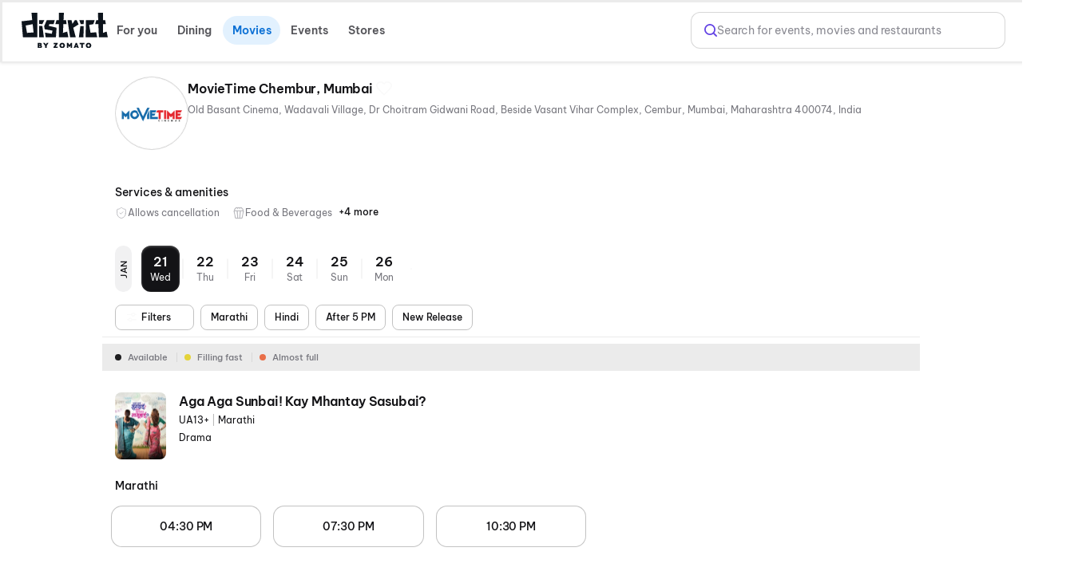

--- FILE ---
content_type: text/html; charset=utf-8
request_url: https://www.district.in/movies/movietime-chembur-in-mumbai-CD1040113
body_size: 20072
content:
<!DOCTYPE html><html lang="en"><head><meta charSet="utf-8"/><meta name="viewport" content="width=device-width,initial-scale=1,minimum-scale=1,maximum-scale=1,user-scalable=no,viewport-fit=cover"/><title>Movietime Chembur, Mumbai in Mumbai - Showtimes &amp; Tickets | District</title><meta name="og:title" property="og:title" content="Movietime Chembur, Mumbai in Mumbai - Showtimes &amp; Tickets | District"/><meta name="og:url" property="og:url" content="https://www.district.in/movies/movietime-chembur-in-mumbai-CD1040113"/><meta name="description" content="Catch the latest films at MovieTime Chembur, Mumbai in Mumbai. Check showtimes, details and secure your tickets now for a top-tier cinema experience on District.in"/><meta name="og:description" content="Catch the latest films at MovieTime Chembur, Mumbai in Mumbai. Check showtimes, details and secure your tickets now for a top-tier cinema experience on District.in"/><link rel="canonical" href="https://www.district.in/movies/movietime-chembur-in-mumbai-CD1040113"/><meta name="ROBOTS" content="INDEX, FOLLOW"/><meta name="next-head-count" content="9"/><script>console.log("District by Zomato - production")</script><meta http-equiv="Content-Type" content="text/html; charset=utf-8"/><meta http-equiv="Cache-Control" content="no-cache, no-store, must-revalidate"/><meta name="viewport" content="width=device-width,initial-scale=1,minimum-scale=1,maximum-scale=1,user-scalable=no,viewport-fit=cover"/><meta name="apple-mobile-web-app-capable" content="yes"/><meta property="og:title" content="District by Zomato - Movies, Events, Dining, Sports, Concerts"/><meta property="og:description" content="Discover everything happening around you - movies, events, dining, sports, and concerts. Download the District app now for real-time updates and more."/><meta property="og:url" content="https://www.district.in/"/><meta property="og:type" content="website"/><meta property="og:image" content="https://b.zmtcdn.com/data/edition_assets/1731516000703.png"/><meta property="og:site_name" content="District by Zomato"/><meta name="twitter:card" content="summary_large_image"/><meta name="twitter:title" content="District by Zomato - Movies, Events, Dining, Sports, Concerts"/><meta name="twitter:description" content="Discover everything happening around you - movies, events, dining, sports, and concerts. Download the District app now for real-time updates and more."/><meta name="twitter:image" content="https://b.zmtcdn.com/data/edition_assets/1731516000703.png"/><link rel="icon" href="https://www.district.in/favicon.ico"/><script>
									window.dataLayer = window.dataLayer || [];
									window.dataLayer.push({
										'user_id': null,
									});
								</script><script id="gtm-script">(function(w,d,s,l,i){w[l]=w[l]||[];w[l].push({'gtm.start':
	new Date().getTime(),event:'gtm.js'});var f=d.getElementsByTagName(s)[0],
	j=d.createElement(s),dl=l!='dataLayer'?'&l='+l:'';j.async=true;j.src=
	'https://www.googletagmanager.com/gtm.js?id='+i+dl;f.parentNode.insertBefore(j,f);
	})(window,document,'script','dataLayer','GTM-KLJ33WDM');</script><script id="facebook-pixel">!function(f,b,e,v,n,t,s)
	{if(f.fbq)return;n=f.fbq=function(){n.callMethod?
	n.callMethod.apply(n,arguments):n.queue.push(arguments)};
	if(!f._fbq)f._fbq=n;n.push=n;n.loaded=!0;n.version='2.0';
	n.queue=[];t=b.createElement(e);t.async=!0;
	t.src=v;s=b.getElementsByTagName(e)[0];
	s.parentNode.insertBefore(t,s)}(window, document,'script',
	'https://connect.facebook.net/en_US/fbevents.js');
	fbq('init', '24259333643695423');
	fbq('track', 'PageView');</script><script>(function() {
	let storageSupported = true;
	if(typeof window !== 'undefined'){
		storageSupported = navigator?.cookieEnabled;
		if (!storageSupported) {
			Object.defineProperty(window, 'localStorage', {value: {
			  _data       : {},
			  setItem     : function(id, val) { return this._data[id] = String(val); },
			  getItem     : function(id) { return this._data.hasOwnProperty(id) ? this._data[id] : undefined; },
			  removeItem  : function(id) { return delete this._data[id]; },
			  clear       : function() { return this._data = {}; }
			} });
			Object.defineProperty(window, 'sessionStorage', {value: {
			  _data       : {},
			  setItem     : function(id, val) { return this._data[id] = String(val); },
			  getItem     : function(id) { return this._data.hasOwnProperty(id) ? this._data[id] : undefined; },
			  removeItem  : function(id) { return delete this._data[id]; },
			  clear       : function() { return this._data = {}; }
			} });	
		  }
	}
	
})()</script><link data-next-font="" rel="preconnect" href="/" crossorigin="anonymous"/><link rel="preload" href="https://cdn.district.in/movies-web/_next/static/css/dfd467b1b6a3cee2.css" as="style"/><link rel="stylesheet" href="https://cdn.district.in/movies-web/_next/static/css/dfd467b1b6a3cee2.css" data-n-g=""/><link rel="preload" href="https://cdn.district.in/movies-web/_next/static/css/9f275e1ec873df5e.css" as="style"/><link rel="stylesheet" href="https://cdn.district.in/movies-web/_next/static/css/9f275e1ec873df5e.css" data-n-p=""/><link rel="preload" href="https://cdn.district.in/movies-web/_next/static/css/62fde61de34c3f3f.css" as="style"/><link rel="stylesheet" href="https://cdn.district.in/movies-web/_next/static/css/62fde61de34c3f3f.css" data-n-p=""/><link rel="preload" href="https://cdn.district.in/movies-web/_next/static/css/d1823d1d70e2420e.css" as="style"/><link rel="stylesheet" href="https://cdn.district.in/movies-web/_next/static/css/d1823d1d70e2420e.css" data-n-p=""/><link rel="preload" href="https://cdn.district.in/movies-web/_next/static/css/73922e80446411fb.css" as="style"/><link rel="stylesheet" href="https://cdn.district.in/movies-web/_next/static/css/73922e80446411fb.css" data-n-p=""/><link rel="preload" href="https://cdn.district.in/movies-web/_next/static/css/f4f1e6ddde536aee.css" as="style"/><link rel="stylesheet" href="https://cdn.district.in/movies-web/_next/static/css/f4f1e6ddde536aee.css" data-n-p=""/><link rel="preload" href="https://cdn.district.in/movies-web/_next/static/css/d69e4e05fe5c407c.css" as="style"/><link rel="stylesheet" href="https://cdn.district.in/movies-web/_next/static/css/d69e4e05fe5c407c.css" data-n-p=""/><noscript data-n-css=""></noscript><script defer="" nomodule="" src="https://cdn.district.in/movies-web/_next/static/chunks/polyfills-42372ed130431b0a.js"></script><script src="https://cdn.district.in/movies-web/_next/static/chunks/webpack-23de8e2cfcf524e4.js" defer=""></script><script src="https://cdn.district.in/movies-web/_next/static/chunks/framework-6603b6fce1ea64cf.js" defer=""></script><script src="https://cdn.district.in/movies-web/_next/static/chunks/main-dc3dae42fbd52c97.js" defer=""></script><script src="https://cdn.district.in/movies-web/_next/static/chunks/datadog-21fe86607f5a4992.js" defer=""></script><script src="https://cdn.district.in/movies-web/_next/static/chunks/pages/_app-c7abde68b0156413.js" defer=""></script><script src="https://cdn.district.in/movies-web/_next/static/chunks/3975-82058f6255d44b62.js" defer=""></script><script src="https://cdn.district.in/movies-web/_next/static/chunks/144-9824562d20524786.js" defer=""></script><script src="https://cdn.district.in/movies-web/_next/static/chunks/2761-d05baf4b1cde663e.js" defer=""></script><script src="https://cdn.district.in/movies-web/_next/static/chunks/2768-97b8a22738a61d8d.js" defer=""></script><script src="https://cdn.district.in/movies-web/_next/static/chunks/5630-16bd521cbcc2c096.js" defer=""></script><script src="https://cdn.district.in/movies-web/_next/static/chunks/3689-494349ffb7791496.js" defer=""></script><script src="https://cdn.district.in/movies-web/_next/static/chunks/9980-3cfbce6c69e66dab.js" defer=""></script><script src="https://cdn.district.in/movies-web/_next/static/chunks/4448-8fc07a4fc8c8a31e.js" defer=""></script><script src="https://cdn.district.in/movies-web/_next/static/chunks/7276-3186635ff88811a4.js" defer=""></script><script src="https://cdn.district.in/movies-web/_next/static/chunks/809-823e3b0802295f13.js" defer=""></script><script src="https://cdn.district.in/movies-web/_next/static/chunks/6737-33bb8e00de7cab89.js" defer=""></script><script src="https://cdn.district.in/movies-web/_next/static/chunks/4447-f2f744567eeb5347.js" defer=""></script><script src="https://cdn.district.in/movies-web/_next/static/chunks/4356-154a1f3ba2eab01d.js" defer=""></script><script src="https://cdn.district.in/movies-web/_next/static/chunks/4289-d3bc7c8db3eccbcd.js" defer=""></script><script src="https://cdn.district.in/movies-web/_next/static/chunks/8398-f7679fa852fa3ee5.js" defer=""></script><script src="https://cdn.district.in/movies-web/_next/static/chunks/4747-6cad4ff00791b9fb.js" defer=""></script><script src="https://cdn.district.in/movies-web/_next/static/chunks/pages/%5Bslug%5D-3d3c150c19a42cb2.js" defer=""></script><script src="https://cdn.district.in/movies-web/_next/static/Fxz6SLzuWE5ombVcZOnF9/_buildManifest.js" defer=""></script><script src="https://cdn.district.in/movies-web/_next/static/Fxz6SLzuWE5ombVcZOnF9/_ssgManifest.js" defer=""></script>
<script>(window.BOOMR_mq=window.BOOMR_mq||[]).push(["addVar",{"rua.upush":"false","rua.cpush":"true","rua.upre":"false","rua.cpre":"false","rua.uprl":"false","rua.cprl":"false","rua.cprf":"false","rua.trans":"SJ-e4f39f71-422a-4585-8b56-bed25dade197","rua.cook":"false","rua.ims":"false","rua.ufprl":"false","rua.cfprl":"false","rua.isuxp":"false","rua.texp":"norulematch","rua.ceh":"false","rua.ueh":"false","rua.ieh.st":"0"}]);</script>
                              <script>!function(e){var n="https://s.go-mpulse.net/boomerang/";if("False"=="True")e.BOOMR_config=e.BOOMR_config||{},e.BOOMR_config.PageParams=e.BOOMR_config.PageParams||{},e.BOOMR_config.PageParams.pci=!0,n="https://s2.go-mpulse.net/boomerang/";if(window.BOOMR_API_key="PU9VH-9J9WU-E7JC7-XGA2N-J95NV",function(){function e(){if(!o){var e=document.createElement("script");e.id="boomr-scr-as",e.src=window.BOOMR.url,e.async=!0,i.parentNode.appendChild(e),o=!0}}function t(e){o=!0;var n,t,a,r,d=document,O=window;if(window.BOOMR.snippetMethod=e?"if":"i",t=function(e,n){var t=d.createElement("script");t.id=n||"boomr-if-as",t.src=window.BOOMR.url,BOOMR_lstart=(new Date).getTime(),e=e||d.body,e.appendChild(t)},!window.addEventListener&&window.attachEvent&&navigator.userAgent.match(/MSIE [67]\./))return window.BOOMR.snippetMethod="s",void t(i.parentNode,"boomr-async");a=document.createElement("IFRAME"),a.src="about:blank",a.title="",a.role="presentation",a.loading="eager",r=(a.frameElement||a).style,r.width=0,r.height=0,r.border=0,r.display="none",i.parentNode.appendChild(a);try{O=a.contentWindow,d=O.document.open()}catch(_){n=document.domain,a.src="javascript:var d=document.open();d.domain='"+n+"';void(0);",O=a.contentWindow,d=O.document.open()}if(n)d._boomrl=function(){this.domain=n,t()},d.write("<bo"+"dy onload='document._boomrl();'>");else if(O._boomrl=function(){t()},O.addEventListener)O.addEventListener("load",O._boomrl,!1);else if(O.attachEvent)O.attachEvent("onload",O._boomrl);d.close()}function a(e){window.BOOMR_onload=e&&e.timeStamp||(new Date).getTime()}if(!window.BOOMR||!window.BOOMR.version&&!window.BOOMR.snippetExecuted){window.BOOMR=window.BOOMR||{},window.BOOMR.snippetStart=(new Date).getTime(),window.BOOMR.snippetExecuted=!0,window.BOOMR.snippetVersion=12,window.BOOMR.url=n+"PU9VH-9J9WU-E7JC7-XGA2N-J95NV";var i=document.currentScript||document.getElementsByTagName("script")[0],o=!1,r=document.createElement("link");if(r.relList&&"function"==typeof r.relList.supports&&r.relList.supports("preload")&&"as"in r)window.BOOMR.snippetMethod="p",r.href=window.BOOMR.url,r.rel="preload",r.as="script",r.addEventListener("load",e),r.addEventListener("error",function(){t(!0)}),setTimeout(function(){if(!o)t(!0)},3e3),BOOMR_lstart=(new Date).getTime(),i.parentNode.appendChild(r);else t(!1);if(window.addEventListener)window.addEventListener("load",a,!1);else if(window.attachEvent)window.attachEvent("onload",a)}}(),"".length>0)if(e&&"performance"in e&&e.performance&&"function"==typeof e.performance.setResourceTimingBufferSize)e.performance.setResourceTimingBufferSize();!function(){if(BOOMR=e.BOOMR||{},BOOMR.plugins=BOOMR.plugins||{},!BOOMR.plugins.AK){var n="true"=="true"?1:0,t="",a="clqsd2tio663c2lqt2eq-f-777eed87f-clientnsv4-s.akamaihd.net",i="false"=="true"?2:1,o={"ak.v":"39","ak.cp":"1710339","ak.ai":parseInt("1107020",10),"ak.ol":"0","ak.cr":9,"ak.ipv":4,"ak.proto":"h2","ak.rid":"188572f","ak.r":35417,"ak.a2":n,"ak.m":"dsca","ak.n":"essl","ak.bpcip":"18.225.33.0","ak.cport":37584,"ak.gh":"104.119.189.206","ak.quicv":"","ak.tlsv":"tls1.3","ak.0rtt":"","ak.0rtt.ed":"","ak.csrc":"-","ak.acc":"","ak.t":"1768988297","ak.ak":"hOBiQwZUYzCg5VSAfCLimQ==GN/X2PuVqJZXjYBd3Rae3+qMC6NR3Tw1XROYM6AEFJCrx21w+zpOahAT7cdIFJkc9nHHVTF//sG1joyHu6AG9ahP1npt26ZlKgElUjkR9sMqN/hUewIF7a9MiBwPaVL/aCyblZUglr/I3/vANJe2mQGstq3YzM9sAGUV3jO2GqnjS7zXdT4NZWbEcDNmm/vP71L7j+V9oDXtmzNRqTwj9hxgSrRaW88z59yOJZ5htpHR50jWn6kS17wZX/2Wirueif28AXwJ2Fi431GaOab4B7qyaptGbML8HPpQIbQT/9s+hcqlX2BuaQhpsf/IEdfyL79+6zsJTAlhzpcGa7EAOJP553sjKFksovNwbt1W1XmnfWwzCbgV01l1Ic4aew8iIC1otLWqnfUHq3wcNwr2jQTTTXX5kKvwEtAmapdMACE=","ak.pv":"101","ak.dpoabenc":"","ak.tf":i};if(""!==t)o["ak.ruds"]=t;var r={i:!1,av:function(n){var t="http.initiator";if(n&&(!n[t]||"spa_hard"===n[t]))o["ak.feo"]=void 0!==e.aFeoApplied?1:0,BOOMR.addVar(o)},rv:function(){var e=["ak.bpcip","ak.cport","ak.cr","ak.csrc","ak.gh","ak.ipv","ak.m","ak.n","ak.ol","ak.proto","ak.quicv","ak.tlsv","ak.0rtt","ak.0rtt.ed","ak.r","ak.acc","ak.t","ak.tf"];BOOMR.removeVar(e)}};BOOMR.plugins.AK={akVars:o,akDNSPreFetchDomain:a,init:function(){if(!r.i){var e=BOOMR.subscribe;e("before_beacon",r.av,null,null),e("onbeacon",r.rv,null,null),r.i=!0}return this},is_complete:function(){return!0}}}}()}(window);</script></head><body><div id="__next"><main class="WebWrapper_main__8ssuu" id="mainScrollDiv"><div class="WebWrapper_header__L8Ehw"><div class="WebWrapper_desktopHeader__EiRXn"><div class="dds-w-full dds-bg-primary dds-pt-2 xl:dds-pb-3 md:dds-py-2 md:dds-sticky md:dds-top-0 md:dds-left-0 md:dds-z-[40] lg:dds-border-b lg:dds-border-solid lg:dds-border-subtle lg:dds-pb-3 lg:dds-shadow-[0px_1px_4px_0px_#0000001F]" id="master-header"><div class="dds-px-3 md:dds-px-6 dds-flex dds-flex-col xl:dds-flex-row  dds-gap-0 dds-items-center md:dds-min-h-[54px]"><div class="dds-flex dds-w-full dds-h-full dds-items-center dds-gap-[2%] "><div class="dds-flex dds-flex dds-flex-none dds-items-center"><div class="dds-flex  md:dds-flex dds-items-center"><a href="/" class="dds-flex dds-items-center"><img alt="app-store" src="https://b.zmtcdn.com/data/edition_assets/17466982242413.svg" width="108" class="cursor-pointer" style="filter:invert(1)"/></a>  </div></div><div class="dds-flex dds-flex-1 dds-justify-between dds-gap-3 "><div class="dds-hidden lg:dds-flex dds-items-center"><div class="dds-grid dds-grid-cols-[repeat(auto-fit,_minmax(0,_1fr))] md:dds-flex md:dds-items-center dds-w-full md:dds-justify-between md:dds-gap-4 dds-gap-2" style="overscroll-behavior:none"><a href="/" class="md:dds-px-2 dds-py-2 dds-flex dds-flex-col dds-gap-1 dds-rounded-lg dds-justify-center dds-items-center sm:dds-rounded-full dds-font-semibold dds-text-base dds-cursor-pointer md:dds-min-w-[72px] dds-transition-all dds-duration-200 dds-ease-in-out dds-shadow-none dds-no-underline dds-shimmer-overlay" style="background-color:transparent;color:#545459;box-sizing:border-box"><svg class="sm:dds-hidden dds-transition-all dds-duration-200 dds-ease-in-out dds-w-5 dds-h-5" width="25" height="22" viewBox="0 0 25 22" fill="none" xmlns="http://www.w3.org/2000/svg"><path d="M24.5008 13.625C24.5008 13.8571 24.4086 14.0796 24.2445 14.2437C24.0805 14.4078 23.8579 14.5 23.6258 14.5H21.8758V16.25C21.8758 16.4821 21.7836 16.7046 21.6195 16.8687C21.4555 17.0328 21.2329 17.125 21.0008 17.125C20.7688 17.125 20.5462 17.0328 20.3821 16.8687C20.218 16.7046 20.1258 16.4821 20.1258 16.25V14.5H18.3758C18.1438 14.5 17.9212 14.4078 17.7571 14.2437C17.593 14.0796 17.5008 13.8571 17.5008 13.625C17.5008 13.3929 17.593 13.1704 17.7571 13.0063C17.9212 12.8422 18.1438 12.75 18.3758 12.75H20.1258V11C20.1258 10.7679 20.218 10.5454 20.3821 10.3813C20.5462 10.2172 20.7688 10.125 21.0008 10.125C21.2329 10.125 21.4555 10.2172 21.6195 10.3813C21.7836 10.5454 21.8758 10.7679 21.8758 11V12.75H23.6258C23.8579 12.75 24.0805 12.8422 24.2445 13.0063C24.4086 13.1704 24.5008 13.3929 24.5008 13.625ZM3.50083 4.875H5.25083V6.625C5.25083 6.85706 5.34302 7.07962 5.50711 7.24372C5.67121 7.40781 5.89376 7.5 6.12583 7.5C6.35789 7.5 6.58045 7.40781 6.74455 7.24372C6.90864 7.07962 7.00083 6.85706 7.00083 6.625V4.875H8.75083C8.98289 4.875 9.20545 4.78281 9.36955 4.61872C9.53364 4.45462 9.62583 4.23206 9.62583 4C9.62583 3.76794 9.53364 3.54538 9.36955 3.38128C9.20545 3.21719 8.98289 3.125 8.75083 3.125H7.00083V1.375C7.00083 1.14294 6.90864 0.920376 6.74455 0.756282C6.58045 0.592187 6.35789 0.5 6.12583 0.5C5.89376 0.5 5.67121 0.592187 5.50711 0.756282C5.34302 0.920376 5.25083 1.14294 5.25083 1.375V3.125H3.50083C3.26876 3.125 3.04621 3.21719 2.88211 3.38128C2.71802 3.54538 2.62583 3.76794 2.62583 4C2.62583 4.23206 2.71802 4.45462 2.88211 4.61872C3.04621 4.78281 3.26876 4.875 3.50083 4.875ZM17.5008 18H16.6258V17.125C16.6258 16.8929 16.5336 16.6704 16.3695 16.5063C16.2055 16.3422 15.9829 16.25 15.7508 16.25C15.5188 16.25 15.2962 16.3422 15.1321 16.5063C14.968 16.6704 14.8758 16.8929 14.8758 17.125V18H14.0008C13.7688 18 13.5462 18.0922 13.3821 18.2563C13.218 18.4204 13.1258 18.6429 13.1258 18.875C13.1258 19.1071 13.218 19.3296 13.3821 19.4937C13.5462 19.6578 13.7688 19.75 14.0008 19.75H14.8758V20.625C14.8758 20.8571 14.968 21.0796 15.1321 21.2437C15.2962 21.4078 15.5188 21.5 15.7508 21.5C15.9829 21.5 16.2055 21.4078 16.3695 21.2437C16.5336 21.0796 16.6258 20.8571 16.6258 20.625V19.75H17.5008C17.7329 19.75 17.9555 19.6578 18.1195 19.4937C18.2836 19.3296 18.3758 19.1071 18.3758 18.875C18.3758 18.6429 18.2836 18.4204 18.1195 18.2563C17.9555 18.0922 17.7329 18 17.5008 18ZM21.3629 5.75L6.12583 20.987C5.79767 21.315 5.35273 21.4992 4.8888 21.4992C4.42487 21.4992 3.97992 21.315 3.65177 20.987L1.3877 18.7252C1.22516 18.5626 1.09622 18.3697 1.00825 18.1574C0.920278 17.945 0.875 17.7174 0.875 17.4876C0.875 17.2577 0.920278 17.0301 1.00825 16.8178C1.09622 16.6054 1.22516 16.4125 1.3877 16.25L16.6258 1.01297C16.7883 0.850424 16.9813 0.721484 17.1936 0.633514C17.406 0.545543 17.6336 0.500265 17.8634 0.500265C18.0933 0.500265 18.3209 0.545543 18.5332 0.633514C18.7455 0.721484 18.9385 0.850424 19.101 1.01297L21.3629 3.27484C21.5254 3.43735 21.6543 3.63029 21.7423 3.84263C21.8303 4.05498 21.8756 4.28257 21.8756 4.51242C21.8756 4.74227 21.8303 4.96986 21.7423 5.18221C21.6543 5.39456 21.5254 5.58749 21.3629 5.75ZM15.3877 9.25L13.1258 6.98703L2.62583 17.487L4.8877 19.75L15.3877 9.25ZM20.1258 4.51297L17.8629 2.25L14.3629 5.75L16.6258 8.01297L20.1258 4.51297Z" fill="currentColor"></path></svg>For you</a><a href="/dining/" class="md:dds-px-2 dds-py-2 dds-flex dds-flex-col dds-gap-1 dds-rounded-lg dds-justify-center dds-items-center sm:dds-rounded-full dds-font-semibold dds-text-base dds-cursor-pointer md:dds-min-w-[72px] dds-transition-all dds-duration-200 dds-ease-in-out dds-shadow-none dds-no-underline dds-shimmer-overlay" style="background-color:transparent;color:#545459;box-sizing:border-box"><svg class="sm:dds-hidden dds-transition-all dds-duration-200 dds-ease-in-out dds-w-5 dds-h-5" width="21" height="23" viewBox="0 0 21 23" fill="none" xmlns="http://www.w3.org/2000/svg"><path d="M4.75001 6.62504V1.37504C4.75001 1.14297 4.8422 0.920412 5.00629 0.756318C5.17038 0.592224 5.39294 0.500036 5.62501 0.500036C5.85707 0.500036 6.07963 0.592224 6.24373 0.756318C6.40782 0.920412 6.50001 1.14297 6.50001 1.37504V6.62504C6.50001 6.8571 6.40782 7.07966 6.24373 7.24375C6.07963 7.40785 5.85707 7.50004 5.62501 7.50004C5.39294 7.50004 5.17038 7.40785 5.00629 7.24375C4.8422 7.07966 4.75001 6.8571 4.75001 6.62504ZM20.5 1.37504V21.5C20.5 21.7321 20.4078 21.9547 20.2437 22.1188C20.0796 22.2828 19.8571 22.375 19.625 22.375C19.3929 22.375 19.1704 22.2828 19.0063 22.1188C18.8422 21.9547 18.75 21.7321 18.75 21.5V16.25H13.5C13.2679 16.25 13.0454 16.1578 12.8813 15.9938C12.7172 15.8297 12.625 15.6071 12.625 15.375C12.6656 13.2791 12.9304 11.1934 13.4147 9.15379C14.4844 4.72519 16.5122 1.75676 19.2805 0.57113C19.4135 0.514135 19.5586 0.491039 19.7028 0.503913C19.847 0.516786 19.9857 0.565225 20.1066 0.644891C20.2274 0.724557 20.3266 0.832961 20.3953 0.960388C20.464 1.08782 20.4999 1.23029 20.5 1.37504ZM18.75 2.89535C15.2314 5.58269 14.5424 12.1288 14.4078 14.5H18.75V2.89535ZM9.98798 1.23176C9.97084 1.11686 9.931 1.00653 9.87077 0.907197C9.81055 0.807864 9.73114 0.721517 9.6372 0.653193C9.54325 0.584869 9.43664 0.535935 9.32358 0.509246C9.21052 0.482558 9.09328 0.478648 8.9787 0.497745C8.86412 0.516843 8.75448 0.558565 8.65619 0.620478C8.5579 0.682391 8.47293 0.763256 8.40622 0.858357C8.33951 0.953457 8.2924 1.06089 8.26765 1.17438C8.24289 1.28788 8.24099 1.40517 8.26204 1.51941L9.12501 6.69394C9.12501 7.6222 8.75626 8.51244 8.09988 9.16882C7.4435 9.82519 6.55327 10.1939 5.62501 10.1939C4.69675 10.1939 3.80651 9.82519 3.15013 9.16882C2.49376 8.51244 2.12501 7.6222 2.12501 6.69394L2.98688 1.51941C3.00794 1.40517 3.00603 1.28788 2.98127 1.17438C2.95652 1.06089 2.90942 0.953457 2.84271 0.858357C2.776 0.763256 2.69102 0.682391 2.59273 0.620478C2.49444 0.558565 2.3848 0.516843 2.27022 0.497745C2.15564 0.478648 2.0384 0.482558 1.92534 0.509246C1.81228 0.535935 1.70567 0.584869 1.61173 0.653193C1.51778 0.721517 1.43838 0.807864 1.37815 0.907197C1.31793 1.00653 1.27808 1.11686 1.26095 1.23176L0.385946 6.48176C0.378459 6.52914 0.374802 6.57706 0.375008 6.62504C0.376757 7.86514 0.816794 9.06471 1.61736 10.0118C2.41793 10.9589 3.5275 11.5925 4.75001 11.8007V21.5C4.75001 21.7321 4.8422 21.9547 5.00629 22.1188C5.17038 22.2828 5.39294 22.375 5.62501 22.375C5.85707 22.375 6.07963 22.2828 6.24373 22.1188C6.40782 21.9547 6.50001 21.7321 6.50001 21.5V11.8007C7.72251 11.5925 8.83208 10.9589 9.63265 10.0118C10.4332 9.06471 10.8733 7.86514 10.875 6.62504C10.8749 6.57703 10.8708 6.52912 10.863 6.48176L9.98798 1.23176Z" fill="currentColor"></path></svg>Dining</a><a href="/movies/" class="md:dds-px-2 dds-py-2 dds-flex dds-flex-col dds-gap-1 dds-rounded-lg dds-justify-center dds-items-center sm:dds-rounded-full dds-font-semibold dds-text-base dds-cursor-pointer md:dds-min-w-[72px] dds-transition-all dds-duration-200 dds-ease-in-out dds-shadow-none dds-no-underline dds-shimmer-overlay" style="background-color:#E2F1FE;color:#0B70D5;box-sizing:border-box"><svg class="sm:dds-hidden dds-transition-all dds-duration-200 dds-ease-in-out dds-w-5 dds-h-5" width="23" height="22" viewBox="0 0 23 22" fill="none" xmlns="http://www.w3.org/2000/svg"><path d="M21.7512 9.37508H9.29232L21.095 6.25899C21.2067 6.22955 21.3115 6.17828 21.4033 6.10813C21.4951 6.03799 21.5721 5.95036 21.6298 5.8503C21.6876 5.75024 21.725 5.63973 21.7398 5.52516C21.7546 5.41058 21.7466 5.2942 21.7162 5.18273L20.8237 1.90148C20.7009 1.46003 20.4091 1.08474 20.0115 0.856894C19.614 0.629044 19.1427 0.566979 18.6997 0.684141L2.04295 5.08102C1.82117 5.13859 1.6131 5.23983 1.43092 5.3788C1.24875 5.51778 1.09614 5.6917 0.982009 5.89039C0.867246 6.08664 0.7931 6.30396 0.763977 6.52943C0.734854 6.7549 0.751347 6.98392 0.812478 7.20289L1.62623 10.202C1.62623 10.2173 1.62623 10.2337 1.62623 10.2501V19.8751C1.62623 20.3392 1.8106 20.7843 2.13879 21.1125C2.46698 21.4407 2.9121 21.6251 3.37623 21.6251H20.8762C21.3404 21.6251 21.7855 21.4407 22.1137 21.1125C22.4419 20.7843 22.6262 20.3392 22.6262 19.8751V10.2501C22.6262 10.018 22.534 9.79545 22.3699 9.63136C22.2059 9.46727 21.9833 9.37508 21.7512 9.37508ZM19.1437 2.37508L19.8 4.78898L17.3259 5.44523L14.2503 3.66898L19.1437 2.37508ZM11.8495 4.30008L14.9251 6.07633L10.8848 7.14273L7.8092 5.36867L11.8495 4.30008ZM3.16513 9.18039L2.50888 6.76539L5.40732 5.99977L8.48295 7.7782L3.16513 9.18039ZM20.8762 19.8751H3.37623V11.1251H20.8762V19.8751Z" fill="currentColor"></path></svg>Movies</a><a href="/events/" class="md:dds-px-2 dds-py-2 dds-flex dds-flex-col dds-gap-1 dds-rounded-lg dds-justify-center dds-items-center sm:dds-rounded-full dds-font-semibold dds-text-base dds-cursor-pointer md:dds-min-w-[72px] dds-transition-all dds-duration-200 dds-ease-in-out dds-shadow-none dds-no-underline dds-shimmer-overlay" style="background-color:transparent;color:#545459;box-sizing:border-box"><svg class="sm:dds-hidden dds-transition-all dds-duration-200 dds-ease-in-out dds-w-5 dds-h-5" width="25" height="25" viewBox="0 0 25 25" fill="none" xmlns="http://www.w3.org/2000/svg"><path fill-rule="evenodd" clip-rule="evenodd" d="M20.419 0.244264L24.5925 4.41784C24.67 4.49539 24.7315 4.58745 24.7734 4.68875C24.8153 4.79005 24.8368 4.89862 24.8368 5.00825C24.8367 5.11788 24.8151 5.22642 24.7731 5.32769C24.7311 5.42895 24.6696 5.52095 24.592 5.59844C24.5145 5.67592 24.4224 5.73737 24.3211 5.77928C24.2198 5.82119 24.1112 5.84274 24.0016 5.84269C23.892 5.84264 23.7834 5.821 23.6822 5.779C23.5809 5.737 23.4889 5.67547 23.4114 5.59792L23.1673 5.35376L17.5107 10.9004C18.7482 13.2762 18.6449 15.941 17.0328 17.5541C16.6056 17.9801 16.0952 18.3136 15.5335 18.5338C15.3806 18.6011 15.2507 18.7114 15.1596 18.8513C15.0684 18.9912 15.0199 19.1546 15.0201 19.3216C14.969 20.8439 14.4233 22.1659 13.4436 23.1456C12.4075 24.1817 10.9978 24.7274 9.39936 24.7274C9.0466 24.7254 8.69443 24.6982 8.34553 24.646C6.39856 24.3685 4.47767 23.3553 2.91989 21.8059C1.3621 20.2565 0.353137 18.3314 0.0755948 16.3876C-0.210295 14.3561 0.319749 12.5427 1.58017 11.2791C2.55991 10.2994 3.88189 9.75367 5.4042 9.70254C5.57083 9.70298 5.73399 9.65499 5.87385 9.56441C6.0137 9.47382 6.12423 9.34455 6.19197 9.19232C6.41256 8.63078 6.74602 8.12048 7.17171 7.69296C8.7848 6.08092 11.4475 5.97763 13.8254 7.21509L19.483 1.66954L19.2389 1.42539C19.0823 1.2689 18.9942 1.0566 18.9941 0.835194C18.994 0.613789 19.0819 0.401413 19.2384 0.244786C19.3949 0.0881597 19.6072 0.000112942 19.8286 1.5102e-05C20.05 -8.27384e-05 20.2623 0.0877764 20.419 0.244264ZM14.9241 16.9813C15.274 16.845 15.5919 16.6379 15.858 16.373C16.8461 15.3796 16.9441 13.7415 16.2638 12.1462L14.1687 14.2413C14.0998 14.8667 13.8557 15.46 13.4643 15.9527C13.0729 16.4453 12.5503 16.8174 11.9567 17.026C11.363 17.2345 10.7225 17.2711 10.109 17.1315C9.49548 16.9919 8.9339 16.6817 8.48898 16.2368C8.04406 15.7919 7.73391 15.2303 7.59429 14.6168C7.45467 14.0033 7.49125 13.3628 7.69982 12.7691C7.90838 12.1755 8.28045 11.6529 8.77313 11.2615C9.26581 10.8701 9.85906 10.6259 10.4845 10.5571L12.5796 8.45673C11.9501 8.17921 11.2715 8.03056 10.5836 8.01955C9.70925 8.01955 8.92566 8.295 8.35284 8.86782C8.08731 9.1354 7.88018 9.45516 7.74454 9.80688C7.55742 10.2617 7.24166 10.6521 6.83596 10.9301C6.43026 11.2081 5.95225 11.3616 5.46055 11.372C4.36916 11.4106 3.43532 11.7893 2.76025 12.4623C1.88067 13.3429 1.51965 14.6524 1.72833 16.1518C1.95475 17.7367 2.79572 19.3299 4.09579 20.63C5.39586 21.9301 6.98912 22.771 8.58134 22.9975C10.0797 23.2124 11.3902 22.8451 12.2708 21.9655C12.9417 21.2905 13.3215 20.3566 13.359 19.2652C13.3696 18.7736 13.5233 18.2957 13.8013 17.8901C14.0793 17.4844 14.4695 17.1686 14.9241 16.9813ZM15.3916 10.6625C15.2 10.4152 14.9934 10.18 14.7728 9.95817H14.7676C14.5475 9.73747 14.314 9.53049 14.0685 9.3384L12.4596 10.9484C13.0169 11.2553 13.4757 11.7141 13.7827 12.2714L15.3916 10.6625ZM12.0301 12.6956C11.7171 12.3826 11.2924 12.2067 10.8497 12.2067C10.5195 12.2067 10.1967 12.3046 9.92219 12.488C9.64765 12.6715 9.43368 12.9322 9.30732 13.2372C9.18097 13.5423 9.14791 13.878 9.21232 14.2018C9.27674 14.5256 9.43574 14.8231 9.66921 15.0566C9.90269 15.2901 10.2001 15.4491 10.524 15.5135C10.8478 15.5779 11.1835 15.5448 11.4885 15.4185C11.7936 15.2921 12.0543 15.0781 12.2378 14.8036C12.4212 14.5291 12.5191 14.2063 12.5191 13.8761C12.5191 13.4334 12.3432 13.0087 12.0301 12.6956ZM9.11718 19.3983C9.07518 19.297 9.01365 19.205 8.93609 19.1275L5.59828 15.7897C5.44179 15.6331 5.22949 15.545 5.00808 15.5449C4.78668 15.5448 4.5743 15.6327 4.41768 15.7892C4.26105 15.9457 4.173 16.158 4.17291 16.3794C4.17281 16.6008 4.26067 16.8131 4.41715 16.9698L7.75601 20.3086C7.83357 20.3861 7.92562 20.4476 8.02693 20.4895C8.12823 20.5314 8.23679 20.5529 8.34642 20.5529C8.45605 20.5528 8.5646 20.5312 8.66586 20.4892C8.76713 20.4472 8.85913 20.3857 8.93661 20.3081C9.0141 20.2306 9.07555 20.1385 9.11746 20.0372C9.15937 19.9359 9.18091 19.8273 9.18086 19.7177C9.18081 19.6081 9.15917 19.4995 9.11718 19.3983ZM15.2497 8.1531C15.4926 8.34963 15.7253 8.55859 15.9467 8.77914L15.9477 8.77809C16.1682 8.99948 16.3772 9.23212 16.5737 9.47508L19.411 6.74878L21.9872 4.17368L20.6631 2.84962L18.088 5.42576L15.2497 8.1531Z" fill="currentColor"></path></svg>Events</a><a href="/stores/" class="md:dds-px-2 dds-py-2 dds-flex dds-flex-col dds-gap-1 dds-rounded-lg dds-justify-center dds-items-center sm:dds-rounded-full dds-font-semibold dds-text-base dds-cursor-pointer md:dds-min-w-[72px] dds-transition-all dds-duration-200 dds-ease-in-out dds-shadow-none dds-no-underline dds-shimmer-overlay" style="background-color:transparent;color:#545459;box-sizing:border-box"><svg xmlns="http://www.w3.org/2000/svg" width="24" height="24" viewBox="0 0 24 24" fill="none" stroke="currentColor" stroke-width="2" stroke-linecap="round" stroke-linejoin="round" class="sm:dds-hidden dds-transition-all dds-duration-200 dds-ease-in-out dds-w-5 dds-h-5"><path d="M16 10a4 4 0 0 1-8 0"></path><path d="M3.103 6.034h17.794"></path><path d="M3.4 5.467a2 2 0 0 0-.4 1.2V20a2 2 0 0 0 2 2h14a2 2 0 0 0 2-2V6.667a2 2 0 0 0-.4-1.2l-2-2.667A2 2 0 0 0 17 2H7a2 2 0 0 0-1.6.8z"></path></svg>Stores</a></div></div><div class="dds-flex dds-items-center dds-gap-5 dds-flex-1 dds-justify-end"><div class="dds-hidden xl:dds-flex"><a href="/search" class="dds-w-full"><div class="dds-cursor-pointer dds-flex dds-h-11 dds-items-center dds-px-2 md:dds-px-4 dds-border dds-border-solid dds-border-moderate dds-bg-white dds-rounded-xl dds-w-[100%] dds-gap-3 xl:dds-w-[360px]"><div class="dds-w-4 dds-h-4 dds-flex dds-items-center dds-cursor-pointer" style="color:#6444E4"><svg xmlns="http://www.w3.org/2000/svg" width="18" height="18" viewBox="0 0 18 18" fill="none"><path d="M12.7936 12.7881L17 17M14.7712 7.89465C14.7712 11.7025 11.6884 14.7893 7.88561 14.7893C4.08277 14.7893 0.999969 11.7025 0.999969 7.89465C0.999969 4.08684 4.08277 1 7.88561 1C11.6884 1 14.7712 4.08684 14.7712 7.89465Z" stroke="currentColor" stroke-width="2" stroke-linecap="round"></path></svg></div><div class="dds-inline-block dds-text-[var(--color-grey-300)]  dds-font-normal dds-text-base dds-leading-none dds-flex-1 dds-overflow-hidden dds-text-ellipsis dds-whitespace-nowrap">Search for events, movies and restaurants</div></div></a></div></div></div></div><div class="dds-flex dds-mt-3 lg:dds-my-4 dds-hidden lg:dds-flex xl:dds-hidden dds-w-full dds-flex-1"><a href="/search" class="dds-w-full"><div class="dds-cursor-pointer dds-flex dds-h-11 dds-items-center dds-px-2 md:dds-px-4 dds-border dds-border-solid dds-border-moderate dds-bg-white dds-rounded-xl dds-w-[100%] dds-gap-3 xl:dds-w-[360px]"><div class="dds-w-4 dds-h-4 dds-flex dds-items-center dds-cursor-pointer" style="color:#6444E4"><svg xmlns="http://www.w3.org/2000/svg" width="18" height="18" viewBox="0 0 18 18" fill="none"><path d="M12.7936 12.7881L17 17M14.7712 7.89465C14.7712 11.7025 11.6884 14.7893 7.88561 14.7893C4.08277 14.7893 0.999969 11.7025 0.999969 7.89465C0.999969 4.08684 4.08277 1 7.88561 1C11.6884 1 14.7712 4.08684 14.7712 7.89465Z" stroke="currentColor" stroke-width="2" stroke-linecap="round"></path></svg></div><div class="dds-inline-block dds-text-[var(--color-grey-300)]  dds-font-normal dds-text-base dds-leading-none dds-flex-1 dds-overflow-hidden dds-text-ellipsis dds-whitespace-nowrap">Search for events, movies and restaurants</div></div></a></div></div></div><div id="master-header-extended" class="dds-px-3 dds-bg-primary dds-sticky dds-top-0 dds-left-0 dds-z-[40] dds-border-t-0 dds-border-l-0 dds-border-r-0 dds-border-b dds-shadow-[0_4px_4px_-4px_#0000001F] dds-border-solid dds-pb-3 md:dds-pb-2 dds-border-subtle dds-flex dds-flex-col dds-w-full lg:dds-hidden   "><div class="dds-flex dds-mt-3 lg:dds-my-4 lg:dds-hidden dds-w-full dds-flex-1"><a href="/search" class="dds-w-full"><div class="dds-cursor-pointer dds-flex dds-h-11 dds-items-center dds-px-2 md:dds-px-4 dds-border dds-border-solid dds-border-moderate dds-bg-white dds-rounded-xl dds-w-[100%] dds-gap-3 xl:dds-w-[360px]"><div class="dds-w-4 dds-h-4 dds-flex dds-items-center dds-cursor-pointer" style="color:#6444E4"><svg xmlns="http://www.w3.org/2000/svg" width="18" height="18" viewBox="0 0 18 18" fill="none"><path d="M12.7936 12.7881L17 17M14.7712 7.89465C14.7712 11.7025 11.6884 14.7893 7.88561 14.7893C4.08277 14.7893 0.999969 11.7025 0.999969 7.89465C0.999969 4.08684 4.08277 1 7.88561 1C11.6884 1 14.7712 4.08684 14.7712 7.89465Z" stroke="currentColor" stroke-width="2" stroke-linecap="round"></path></svg></div><div class="dds-inline-block dds-text-[var(--color-grey-300)]  dds-font-normal dds-text-base dds-leading-none dds-flex-1 dds-overflow-hidden dds-text-ellipsis dds-whitespace-nowrap">Search for events, movies and restaurants</div></div></a></div><div class="dds-flex lg:dds-hidden dds-mt-4 dds-w-full"><div class="dds-grid dds-grid-cols-[repeat(auto-fit,_minmax(0,_1fr))] md:dds-flex md:dds-items-center dds-w-full md:dds-justify-between md:dds-gap-4 dds-gap-2" style="overscroll-behavior:none"><a href="/" class="md:dds-px-2 dds-py-2 dds-flex dds-flex-col dds-gap-1 dds-rounded-lg dds-justify-center dds-items-center sm:dds-rounded-full dds-font-semibold dds-text-base dds-cursor-pointer md:dds-min-w-[72px] dds-transition-all dds-duration-200 dds-ease-in-out dds-shadow-none dds-no-underline dds-shimmer-overlay" style="background-color:transparent;color:#545459;box-sizing:border-box"><svg class="sm:dds-hidden dds-transition-all dds-duration-200 dds-ease-in-out dds-w-5 dds-h-5" width="25" height="22" viewBox="0 0 25 22" fill="none" xmlns="http://www.w3.org/2000/svg"><path d="M24.5008 13.625C24.5008 13.8571 24.4086 14.0796 24.2445 14.2437C24.0805 14.4078 23.8579 14.5 23.6258 14.5H21.8758V16.25C21.8758 16.4821 21.7836 16.7046 21.6195 16.8687C21.4555 17.0328 21.2329 17.125 21.0008 17.125C20.7688 17.125 20.5462 17.0328 20.3821 16.8687C20.218 16.7046 20.1258 16.4821 20.1258 16.25V14.5H18.3758C18.1438 14.5 17.9212 14.4078 17.7571 14.2437C17.593 14.0796 17.5008 13.8571 17.5008 13.625C17.5008 13.3929 17.593 13.1704 17.7571 13.0063C17.9212 12.8422 18.1438 12.75 18.3758 12.75H20.1258V11C20.1258 10.7679 20.218 10.5454 20.3821 10.3813C20.5462 10.2172 20.7688 10.125 21.0008 10.125C21.2329 10.125 21.4555 10.2172 21.6195 10.3813C21.7836 10.5454 21.8758 10.7679 21.8758 11V12.75H23.6258C23.8579 12.75 24.0805 12.8422 24.2445 13.0063C24.4086 13.1704 24.5008 13.3929 24.5008 13.625ZM3.50083 4.875H5.25083V6.625C5.25083 6.85706 5.34302 7.07962 5.50711 7.24372C5.67121 7.40781 5.89376 7.5 6.12583 7.5C6.35789 7.5 6.58045 7.40781 6.74455 7.24372C6.90864 7.07962 7.00083 6.85706 7.00083 6.625V4.875H8.75083C8.98289 4.875 9.20545 4.78281 9.36955 4.61872C9.53364 4.45462 9.62583 4.23206 9.62583 4C9.62583 3.76794 9.53364 3.54538 9.36955 3.38128C9.20545 3.21719 8.98289 3.125 8.75083 3.125H7.00083V1.375C7.00083 1.14294 6.90864 0.920376 6.74455 0.756282C6.58045 0.592187 6.35789 0.5 6.12583 0.5C5.89376 0.5 5.67121 0.592187 5.50711 0.756282C5.34302 0.920376 5.25083 1.14294 5.25083 1.375V3.125H3.50083C3.26876 3.125 3.04621 3.21719 2.88211 3.38128C2.71802 3.54538 2.62583 3.76794 2.62583 4C2.62583 4.23206 2.71802 4.45462 2.88211 4.61872C3.04621 4.78281 3.26876 4.875 3.50083 4.875ZM17.5008 18H16.6258V17.125C16.6258 16.8929 16.5336 16.6704 16.3695 16.5063C16.2055 16.3422 15.9829 16.25 15.7508 16.25C15.5188 16.25 15.2962 16.3422 15.1321 16.5063C14.968 16.6704 14.8758 16.8929 14.8758 17.125V18H14.0008C13.7688 18 13.5462 18.0922 13.3821 18.2563C13.218 18.4204 13.1258 18.6429 13.1258 18.875C13.1258 19.1071 13.218 19.3296 13.3821 19.4937C13.5462 19.6578 13.7688 19.75 14.0008 19.75H14.8758V20.625C14.8758 20.8571 14.968 21.0796 15.1321 21.2437C15.2962 21.4078 15.5188 21.5 15.7508 21.5C15.9829 21.5 16.2055 21.4078 16.3695 21.2437C16.5336 21.0796 16.6258 20.8571 16.6258 20.625V19.75H17.5008C17.7329 19.75 17.9555 19.6578 18.1195 19.4937C18.2836 19.3296 18.3758 19.1071 18.3758 18.875C18.3758 18.6429 18.2836 18.4204 18.1195 18.2563C17.9555 18.0922 17.7329 18 17.5008 18ZM21.3629 5.75L6.12583 20.987C5.79767 21.315 5.35273 21.4992 4.8888 21.4992C4.42487 21.4992 3.97992 21.315 3.65177 20.987L1.3877 18.7252C1.22516 18.5626 1.09622 18.3697 1.00825 18.1574C0.920278 17.945 0.875 17.7174 0.875 17.4876C0.875 17.2577 0.920278 17.0301 1.00825 16.8178C1.09622 16.6054 1.22516 16.4125 1.3877 16.25L16.6258 1.01297C16.7883 0.850424 16.9813 0.721484 17.1936 0.633514C17.406 0.545543 17.6336 0.500265 17.8634 0.500265C18.0933 0.500265 18.3209 0.545543 18.5332 0.633514C18.7455 0.721484 18.9385 0.850424 19.101 1.01297L21.3629 3.27484C21.5254 3.43735 21.6543 3.63029 21.7423 3.84263C21.8303 4.05498 21.8756 4.28257 21.8756 4.51242C21.8756 4.74227 21.8303 4.96986 21.7423 5.18221C21.6543 5.39456 21.5254 5.58749 21.3629 5.75ZM15.3877 9.25L13.1258 6.98703L2.62583 17.487L4.8877 19.75L15.3877 9.25ZM20.1258 4.51297L17.8629 2.25L14.3629 5.75L16.6258 8.01297L20.1258 4.51297Z" fill="currentColor"></path></svg>For you</a><a href="/dining/" class="md:dds-px-2 dds-py-2 dds-flex dds-flex-col dds-gap-1 dds-rounded-lg dds-justify-center dds-items-center sm:dds-rounded-full dds-font-semibold dds-text-base dds-cursor-pointer md:dds-min-w-[72px] dds-transition-all dds-duration-200 dds-ease-in-out dds-shadow-none dds-no-underline dds-shimmer-overlay" style="background-color:transparent;color:#545459;box-sizing:border-box"><svg class="sm:dds-hidden dds-transition-all dds-duration-200 dds-ease-in-out dds-w-5 dds-h-5" width="21" height="23" viewBox="0 0 21 23" fill="none" xmlns="http://www.w3.org/2000/svg"><path d="M4.75001 6.62504V1.37504C4.75001 1.14297 4.8422 0.920412 5.00629 0.756318C5.17038 0.592224 5.39294 0.500036 5.62501 0.500036C5.85707 0.500036 6.07963 0.592224 6.24373 0.756318C6.40782 0.920412 6.50001 1.14297 6.50001 1.37504V6.62504C6.50001 6.8571 6.40782 7.07966 6.24373 7.24375C6.07963 7.40785 5.85707 7.50004 5.62501 7.50004C5.39294 7.50004 5.17038 7.40785 5.00629 7.24375C4.8422 7.07966 4.75001 6.8571 4.75001 6.62504ZM20.5 1.37504V21.5C20.5 21.7321 20.4078 21.9547 20.2437 22.1188C20.0796 22.2828 19.8571 22.375 19.625 22.375C19.3929 22.375 19.1704 22.2828 19.0063 22.1188C18.8422 21.9547 18.75 21.7321 18.75 21.5V16.25H13.5C13.2679 16.25 13.0454 16.1578 12.8813 15.9938C12.7172 15.8297 12.625 15.6071 12.625 15.375C12.6656 13.2791 12.9304 11.1934 13.4147 9.15379C14.4844 4.72519 16.5122 1.75676 19.2805 0.57113C19.4135 0.514135 19.5586 0.491039 19.7028 0.503913C19.847 0.516786 19.9857 0.565225 20.1066 0.644891C20.2274 0.724557 20.3266 0.832961 20.3953 0.960388C20.464 1.08782 20.4999 1.23029 20.5 1.37504ZM18.75 2.89535C15.2314 5.58269 14.5424 12.1288 14.4078 14.5H18.75V2.89535ZM9.98798 1.23176C9.97084 1.11686 9.931 1.00653 9.87077 0.907197C9.81055 0.807864 9.73114 0.721517 9.6372 0.653193C9.54325 0.584869 9.43664 0.535935 9.32358 0.509246C9.21052 0.482558 9.09328 0.478648 8.9787 0.497745C8.86412 0.516843 8.75448 0.558565 8.65619 0.620478C8.5579 0.682391 8.47293 0.763256 8.40622 0.858357C8.33951 0.953457 8.2924 1.06089 8.26765 1.17438C8.24289 1.28788 8.24099 1.40517 8.26204 1.51941L9.12501 6.69394C9.12501 7.6222 8.75626 8.51244 8.09988 9.16882C7.4435 9.82519 6.55327 10.1939 5.62501 10.1939C4.69675 10.1939 3.80651 9.82519 3.15013 9.16882C2.49376 8.51244 2.12501 7.6222 2.12501 6.69394L2.98688 1.51941C3.00794 1.40517 3.00603 1.28788 2.98127 1.17438C2.95652 1.06089 2.90942 0.953457 2.84271 0.858357C2.776 0.763256 2.69102 0.682391 2.59273 0.620478C2.49444 0.558565 2.3848 0.516843 2.27022 0.497745C2.15564 0.478648 2.0384 0.482558 1.92534 0.509246C1.81228 0.535935 1.70567 0.584869 1.61173 0.653193C1.51778 0.721517 1.43838 0.807864 1.37815 0.907197C1.31793 1.00653 1.27808 1.11686 1.26095 1.23176L0.385946 6.48176C0.378459 6.52914 0.374802 6.57706 0.375008 6.62504C0.376757 7.86514 0.816794 9.06471 1.61736 10.0118C2.41793 10.9589 3.5275 11.5925 4.75001 11.8007V21.5C4.75001 21.7321 4.8422 21.9547 5.00629 22.1188C5.17038 22.2828 5.39294 22.375 5.62501 22.375C5.85707 22.375 6.07963 22.2828 6.24373 22.1188C6.40782 21.9547 6.50001 21.7321 6.50001 21.5V11.8007C7.72251 11.5925 8.83208 10.9589 9.63265 10.0118C10.4332 9.06471 10.8733 7.86514 10.875 6.62504C10.8749 6.57703 10.8708 6.52912 10.863 6.48176L9.98798 1.23176Z" fill="currentColor"></path></svg>Dining</a><a href="/movies/" class="md:dds-px-2 dds-py-2 dds-flex dds-flex-col dds-gap-1 dds-rounded-lg dds-justify-center dds-items-center sm:dds-rounded-full dds-font-semibold dds-text-base dds-cursor-pointer md:dds-min-w-[72px] dds-transition-all dds-duration-200 dds-ease-in-out dds-shadow-none dds-no-underline dds-shimmer-overlay" style="background-color:#E2F1FE;color:#0B70D5;box-sizing:border-box"><svg class="sm:dds-hidden dds-transition-all dds-duration-200 dds-ease-in-out dds-w-5 dds-h-5" width="23" height="22" viewBox="0 0 23 22" fill="none" xmlns="http://www.w3.org/2000/svg"><path d="M21.7512 9.37508H9.29232L21.095 6.25899C21.2067 6.22955 21.3115 6.17828 21.4033 6.10813C21.4951 6.03799 21.5721 5.95036 21.6298 5.8503C21.6876 5.75024 21.725 5.63973 21.7398 5.52516C21.7546 5.41058 21.7466 5.2942 21.7162 5.18273L20.8237 1.90148C20.7009 1.46003 20.4091 1.08474 20.0115 0.856894C19.614 0.629044 19.1427 0.566979 18.6997 0.684141L2.04295 5.08102C1.82117 5.13859 1.6131 5.23983 1.43092 5.3788C1.24875 5.51778 1.09614 5.6917 0.982009 5.89039C0.867246 6.08664 0.7931 6.30396 0.763977 6.52943C0.734854 6.7549 0.751347 6.98392 0.812478 7.20289L1.62623 10.202C1.62623 10.2173 1.62623 10.2337 1.62623 10.2501V19.8751C1.62623 20.3392 1.8106 20.7843 2.13879 21.1125C2.46698 21.4407 2.9121 21.6251 3.37623 21.6251H20.8762C21.3404 21.6251 21.7855 21.4407 22.1137 21.1125C22.4419 20.7843 22.6262 20.3392 22.6262 19.8751V10.2501C22.6262 10.018 22.534 9.79545 22.3699 9.63136C22.2059 9.46727 21.9833 9.37508 21.7512 9.37508ZM19.1437 2.37508L19.8 4.78898L17.3259 5.44523L14.2503 3.66898L19.1437 2.37508ZM11.8495 4.30008L14.9251 6.07633L10.8848 7.14273L7.8092 5.36867L11.8495 4.30008ZM3.16513 9.18039L2.50888 6.76539L5.40732 5.99977L8.48295 7.7782L3.16513 9.18039ZM20.8762 19.8751H3.37623V11.1251H20.8762V19.8751Z" fill="currentColor"></path></svg>Movies</a><a href="/events/" class="md:dds-px-2 dds-py-2 dds-flex dds-flex-col dds-gap-1 dds-rounded-lg dds-justify-center dds-items-center sm:dds-rounded-full dds-font-semibold dds-text-base dds-cursor-pointer md:dds-min-w-[72px] dds-transition-all dds-duration-200 dds-ease-in-out dds-shadow-none dds-no-underline dds-shimmer-overlay" style="background-color:transparent;color:#545459;box-sizing:border-box"><svg class="sm:dds-hidden dds-transition-all dds-duration-200 dds-ease-in-out dds-w-5 dds-h-5" width="25" height="25" viewBox="0 0 25 25" fill="none" xmlns="http://www.w3.org/2000/svg"><path fill-rule="evenodd" clip-rule="evenodd" d="M20.419 0.244264L24.5925 4.41784C24.67 4.49539 24.7315 4.58745 24.7734 4.68875C24.8153 4.79005 24.8368 4.89862 24.8368 5.00825C24.8367 5.11788 24.8151 5.22642 24.7731 5.32769C24.7311 5.42895 24.6696 5.52095 24.592 5.59844C24.5145 5.67592 24.4224 5.73737 24.3211 5.77928C24.2198 5.82119 24.1112 5.84274 24.0016 5.84269C23.892 5.84264 23.7834 5.821 23.6822 5.779C23.5809 5.737 23.4889 5.67547 23.4114 5.59792L23.1673 5.35376L17.5107 10.9004C18.7482 13.2762 18.6449 15.941 17.0328 17.5541C16.6056 17.9801 16.0952 18.3136 15.5335 18.5338C15.3806 18.6011 15.2507 18.7114 15.1596 18.8513C15.0684 18.9912 15.0199 19.1546 15.0201 19.3216C14.969 20.8439 14.4233 22.1659 13.4436 23.1456C12.4075 24.1817 10.9978 24.7274 9.39936 24.7274C9.0466 24.7254 8.69443 24.6982 8.34553 24.646C6.39856 24.3685 4.47767 23.3553 2.91989 21.8059C1.3621 20.2565 0.353137 18.3314 0.0755948 16.3876C-0.210295 14.3561 0.319749 12.5427 1.58017 11.2791C2.55991 10.2994 3.88189 9.75367 5.4042 9.70254C5.57083 9.70298 5.73399 9.65499 5.87385 9.56441C6.0137 9.47382 6.12423 9.34455 6.19197 9.19232C6.41256 8.63078 6.74602 8.12048 7.17171 7.69296C8.7848 6.08092 11.4475 5.97763 13.8254 7.21509L19.483 1.66954L19.2389 1.42539C19.0823 1.2689 18.9942 1.0566 18.9941 0.835194C18.994 0.613789 19.0819 0.401413 19.2384 0.244786C19.3949 0.0881597 19.6072 0.000112942 19.8286 1.5102e-05C20.05 -8.27384e-05 20.2623 0.0877764 20.419 0.244264ZM14.9241 16.9813C15.274 16.845 15.5919 16.6379 15.858 16.373C16.8461 15.3796 16.9441 13.7415 16.2638 12.1462L14.1687 14.2413C14.0998 14.8667 13.8557 15.46 13.4643 15.9527C13.0729 16.4453 12.5503 16.8174 11.9567 17.026C11.363 17.2345 10.7225 17.2711 10.109 17.1315C9.49548 16.9919 8.9339 16.6817 8.48898 16.2368C8.04406 15.7919 7.73391 15.2303 7.59429 14.6168C7.45467 14.0033 7.49125 13.3628 7.69982 12.7691C7.90838 12.1755 8.28045 11.6529 8.77313 11.2615C9.26581 10.8701 9.85906 10.6259 10.4845 10.5571L12.5796 8.45673C11.9501 8.17921 11.2715 8.03056 10.5836 8.01955C9.70925 8.01955 8.92566 8.295 8.35284 8.86782C8.08731 9.1354 7.88018 9.45516 7.74454 9.80688C7.55742 10.2617 7.24166 10.6521 6.83596 10.9301C6.43026 11.2081 5.95225 11.3616 5.46055 11.372C4.36916 11.4106 3.43532 11.7893 2.76025 12.4623C1.88067 13.3429 1.51965 14.6524 1.72833 16.1518C1.95475 17.7367 2.79572 19.3299 4.09579 20.63C5.39586 21.9301 6.98912 22.771 8.58134 22.9975C10.0797 23.2124 11.3902 22.8451 12.2708 21.9655C12.9417 21.2905 13.3215 20.3566 13.359 19.2652C13.3696 18.7736 13.5233 18.2957 13.8013 17.8901C14.0793 17.4844 14.4695 17.1686 14.9241 16.9813ZM15.3916 10.6625C15.2 10.4152 14.9934 10.18 14.7728 9.95817H14.7676C14.5475 9.73747 14.314 9.53049 14.0685 9.3384L12.4596 10.9484C13.0169 11.2553 13.4757 11.7141 13.7827 12.2714L15.3916 10.6625ZM12.0301 12.6956C11.7171 12.3826 11.2924 12.2067 10.8497 12.2067C10.5195 12.2067 10.1967 12.3046 9.92219 12.488C9.64765 12.6715 9.43368 12.9322 9.30732 13.2372C9.18097 13.5423 9.14791 13.878 9.21232 14.2018C9.27674 14.5256 9.43574 14.8231 9.66921 15.0566C9.90269 15.2901 10.2001 15.4491 10.524 15.5135C10.8478 15.5779 11.1835 15.5448 11.4885 15.4185C11.7936 15.2921 12.0543 15.0781 12.2378 14.8036C12.4212 14.5291 12.5191 14.2063 12.5191 13.8761C12.5191 13.4334 12.3432 13.0087 12.0301 12.6956ZM9.11718 19.3983C9.07518 19.297 9.01365 19.205 8.93609 19.1275L5.59828 15.7897C5.44179 15.6331 5.22949 15.545 5.00808 15.5449C4.78668 15.5448 4.5743 15.6327 4.41768 15.7892C4.26105 15.9457 4.173 16.158 4.17291 16.3794C4.17281 16.6008 4.26067 16.8131 4.41715 16.9698L7.75601 20.3086C7.83357 20.3861 7.92562 20.4476 8.02693 20.4895C8.12823 20.5314 8.23679 20.5529 8.34642 20.5529C8.45605 20.5528 8.5646 20.5312 8.66586 20.4892C8.76713 20.4472 8.85913 20.3857 8.93661 20.3081C9.0141 20.2306 9.07555 20.1385 9.11746 20.0372C9.15937 19.9359 9.18091 19.8273 9.18086 19.7177C9.18081 19.6081 9.15917 19.4995 9.11718 19.3983ZM15.2497 8.1531C15.4926 8.34963 15.7253 8.55859 15.9467 8.77914L15.9477 8.77809C16.1682 8.99948 16.3772 9.23212 16.5737 9.47508L19.411 6.74878L21.9872 4.17368L20.6631 2.84962L18.088 5.42576L15.2497 8.1531Z" fill="currentColor"></path></svg>Events</a><a href="/stores/" class="md:dds-px-2 dds-py-2 dds-flex dds-flex-col dds-gap-1 dds-rounded-lg dds-justify-center dds-items-center sm:dds-rounded-full dds-font-semibold dds-text-base dds-cursor-pointer md:dds-min-w-[72px] dds-transition-all dds-duration-200 dds-ease-in-out dds-shadow-none dds-no-underline dds-shimmer-overlay" style="background-color:transparent;color:#545459;box-sizing:border-box"><svg xmlns="http://www.w3.org/2000/svg" width="24" height="24" viewBox="0 0 24 24" fill="none" stroke="currentColor" stroke-width="2" stroke-linecap="round" stroke-linejoin="round" class="sm:dds-hidden dds-transition-all dds-duration-200 dds-ease-in-out dds-w-5 dds-h-5"><path d="M16 10a4 4 0 0 1-8 0"></path><path d="M3.103 6.034h17.794"></path><path d="M3.4 5.467a2 2 0 0 0-.4 1.2V20a2 2 0 0 0 2 2h14a2 2 0 0 0 2-2V6.667a2 2 0 0 0-.4-1.2l-2-2.667A2 2 0 0 0 17 2H7a2 2 0 0 0-1.6.8z"></path></svg>Stores</a></div></div></div></div><div class="WebWrapper_mwebHeader__p2JMF"><div style="height:calc(100% + 0px)" class="WebWrapper_blurDiv__kaif9"><div class="WebWrapper_bgLayer__LSxXq"></div></div><header class="Header_header__MwWvM"><div class="Header_leftCon__D2eLE"><i class="Header_backIcon__924JZ"></i><div class="Header_headingWrap__smOVC"><h1 class="Header_heading__iXDoA Header_showHeadingOnScroll__tUogl Header_cinemaPadding__CQhYc">MovieTime Chembur, Mumbai</h1></div></div><div class="Header_rightCon__10BJv"></div><div class="Header_cinemaIcon__DnXtJ"><div class="Heart_favoriteOffWhite__pL1_m Heart_favOff__oeAkZ" aria-label="Like" role="button"></div></div></header></div></div><div class="WebWrapper_desktopPadding__hgKoD"></div><section class="WebWrapper_section__RFaYG"><div class="CinemaDetailsV2_cinemaDetailsCon__y4Tdi"><div class="" id="toScrollClientHeight"><div class="MovieDetailWidget_textImgCon__dwZ2Q" style="align-items:flex-start"><div class="MovieDetailWidget_imgWrap__WrxbJ MovieDetailWidget_imgWrapDesktop__JfLtn"><div class="MovieDetailWidget_imgCon__c_erO MovieDetailWidget_fallbackImage__0e7l7" style="width:91px;height:104px"><img src="https://cdn.district.in/movies-assets/images/cinema/movie-time-11a4db90-6d0b-11f0-b6bc-91b6fe081c38.png" alt="movie poster"/></div></div><div class="MovieDetailWidget_detail__tJRGH"><div class="MovieDetailWidget_titleFlex__Z730e"><h1 class="MovieDetailWidget_movieName__3hIYZ">MovieTime Chembur, Mumbai</h1><div class="MovieDetailWidget_desktopHeart__MBfqb"><div class="Heart_favoriteOffWhite__pL1_m Heart_favOff__oeAkZ" aria-label="Like" role="button"></div></div></div><div class="MovieDetailWidget_subHeading__PeHSJ"><span class="MovieDetailWidget_pipeSeperatedItems__wrcrr">Old Basant Cinema,  Wadavali Village,  Dr Choitram Gidwani Road,  Beside Vasant Vihar Complex,  Cembur,  Mumbai,  Maharashtra 400074,  India</span></div></div><div class="MovieDetailWidget_imgWrap__WrxbJ MovieDetailWidget_imgWrapMobile___6xc_"><div class="MovieDetailWidget_imgCon__c_erO MovieDetailWidget_fallbackImage__0e7l7" style="width:91px;height:104px"><img src="https://cdn.district.in/movies-assets/images/cinema/movie-time-11a4db90-6d0b-11f0-b6bc-91b6fe081c38.png" alt="movie poster"/></div></div></div><div class="CinemaAmenities_amenityCon___xWnk"><h2 class="CinemaAmenities_heading__a8Arp">Services &amp; amenities</h2><div class="CinemaAmenities_amenitiesScrollCon__E6jRa"><div class="CinemaAmenities_amenity__2ScNF"><div><img class="CinemaAmenities_cpIconImg__u48__" src="https://cdn.district.in/movies-web/_next/static/media/cp-icon.86fbf813.svg" alt=""/>Allows cancellation</div></div><div class="CinemaAmenities_amenity__2ScNF"><div><img class="CinemaAmenities_cpIconImg__u48__" src="https://cdn.district.in/movies-assets/images/cinema/F%26B-938587f0-95f6-11ef-b954-a1c7e1e4be25.png" alt=""/>Food &amp; Beverages</div></div><div class="CinemaAmenities_amenity__2ScNF CinemaAmenities_hidden__x5vHW"><div><img class="CinemaAmenities_cpIconImg__u48__" src="https://cdn.district.in/movies-assets/images/cinema/Parking-c79a3400-95f6-11ef-a253-33f238ee5f34.png" alt=""/>Parking</div></div><div class="CinemaAmenities_amenity__2ScNF CinemaAmenities_hidden__x5vHW"><div><img class="CinemaAmenities_cpIconImg__u48__" src="https://cdn.district.in/movies-assets/images/cinema/Payment-eab8cb00-95f5-11ef-a253-33f238ee5f34.png" alt=""/>Digital Payments</div></div><div class="CinemaAmenities_amenity__2ScNF CinemaAmenities_hidden__x5vHW"><div><img class="CinemaAmenities_cpIconImg__u48__" src="https://cdn.district.in/movies-assets/images/cinema/Mobile%20Ticket-bc527a30-95f6-11ef-b954-a1c7e1e4be25.png" alt=""/>Mobile Ticket</div></div><div class="CinemaAmenities_amenity__2ScNF CinemaAmenities_hidden__x5vHW"><div><img class="CinemaAmenities_cpIconImg__u48__" src="https://cdn.district.in/movies-assets/images/cinema/AC-d92791f0-95f5-11ef-b954-a1c7e1e4be25.png" alt=""/>Air Conditioning</div></div><label class="CinemaAmenities_label__5JwvS">+4 more</label></div></div></div><div class="CinemaDetailsV2_refDiv__EO_bX"></div><div><div class="CinemaDetailsV2_stickyDatesCon__5awCF"><div class="DatesMobileV2_cinemaDatesDiv__d8LsL"><div class="DatesMobileV2_datesMonthWrap__uhFLu"><div class="DatesMobileV2_monthLabel__tbzUo">JAN</div><a draggable="false" class="DatesMobileV2_cinemaDates__d82fR DatesMobileV2_cinemaDatesActive__On9b0" role="" aria-label="" href="/movies/movietime-chembur-mumbai-in-mumbai-CD1040113?fromdate=2026-01-21"><div class="DatesMobileV2_movieDateText__AA4n3" aria-label="Wednesday21" role="button"><div class="DatesMobileV2_date__A7QWu">21</div><div class="DatesMobileV2_month__S1UyT">Wed</div></div></a><a draggable="false" class="DatesMobileV2_cinemaDates__d82fR" role="" aria-label="" href="/movies/movietime-chembur-mumbai-in-mumbai-CD1040113?fromdate=2026-01-22"><div class="DatesMobileV2_movieDateText__AA4n3" aria-label="Thursday22" role="button"><div class="DatesMobileV2_date__A7QWu">22</div><div class="DatesMobileV2_month__S1UyT">Thu</div></div></a><a draggable="false" class="DatesMobileV2_cinemaDates__d82fR" role="" aria-label="" href="/movies/movietime-chembur-mumbai-in-mumbai-CD1040113?fromdate=2026-01-23"><div class="DatesMobileV2_movieDateText__AA4n3" aria-label="Friday23" role="button"><div class="DatesMobileV2_date__A7QWu">23</div><div class="DatesMobileV2_month__S1UyT">Fri</div></div></a><a draggable="false" class="DatesMobileV2_cinemaDates__d82fR" role="" aria-label="" href="/movies/movietime-chembur-mumbai-in-mumbai-CD1040113?fromdate=2026-01-24"><div class="DatesMobileV2_movieDateText__AA4n3" aria-label="Saturday24" role="button"><div class="DatesMobileV2_date__A7QWu">24</div><div class="DatesMobileV2_month__S1UyT">Sat</div></div></a><a draggable="false" class="DatesMobileV2_cinemaDates__d82fR" role="" aria-label="" href="/movies/movietime-chembur-mumbai-in-mumbai-CD1040113?fromdate=2026-01-25"><div class="DatesMobileV2_movieDateText__AA4n3" aria-label="Sunday25" role="button"><div class="DatesMobileV2_date__A7QWu">25</div><div class="DatesMobileV2_month__S1UyT">Sun</div></div></a><a draggable="false" class="DatesMobileV2_cinemaDates__d82fR" role="" aria-label="" href="/movies/movietime-chembur-mumbai-in-mumbai-CD1040113?fromdate=2026-01-26"><div class="DatesMobileV2_movieDateText__AA4n3" aria-label="Monday26" role="button"><div class="DatesMobileV2_date__A7QWu">26</div><div class="DatesMobileV2_month__S1UyT">Mon</div></div></a></div></div><div class="CinemaDetailsV2_filterPillsCon__frNN_"><ul class="MDPFilterPills_footerFiltersWrap__zXv8S"><ul class="MDPFilterPills_secondaryFilterPillsWrap__255Xc"><li class="MDPFilterPills_primaryFilterPill__GpFwt" role="button" aria-label="filter"><i class="MDPFilterPills_bgIconFilterIcon__mkoj8"></i><div class="MDPFilterPills_filtersTxt___hbyZ">Filters</div><i class="MDPFilterPills_shevronDown__bfKOx"></i></li><li id="Marathi" class="MDPFilterPills_filterPill__HNE8k" role="button"><div aria-label="Marathi filter, click to apply">Marathi</div></li><li id="Hindi" class="MDPFilterPills_filterPill__HNE8k" role="button"><div aria-label="Hindi filter, click to apply">Hindi</div></li><li id="After_5_PM" class="MDPFilterPills_filterPill__HNE8k" role="button"><div aria-label="After 5 PM filter, click to apply">After 5 PM</div></li><li id="New_Release" class="MDPFilterPills_filterPill__HNE8k" role="button"><div aria-label="New Release filter, click to apply">New Release</div></li></ul></ul></div></div><div class="CinemaDetailsV2_runningMovieList__08_eW CinemaDetailsV2_cinMwebSpacing__xy217"><ul class=""><div class="LegendWidget_legendCon__FBidB"><div><span style="background-color:var(--color-icon-primary)"></span><label>Available</label></div><div><span style="background-color:var(--color-yellow-400)"></span><label>Filling fast</label></div><div><span style="background-color:var(--color-ember-400)"></span><label>Almost full</label></div></div><li class="MovieSessionsListing_movieSessions__c4gaO MovieSessionsListing_cdpSessions__sO0Ss"><div class="MovieSessionsListing_col1__iPpdQ"><a draggable="false" class="" role="" aria-label="" href="/movies/aga-aga-sunbai-kay-mhantay-sasubai-movie-tickets-in-mumbai-MV211732"><div class="MovieSessionsListing_movieDetailsDiv__hEGsy"><div class="MovieSessionsListing_flexBox__ZilSe"><div><img draggable="false" src="https://cdn.district.in/movies-assets/images/cinema/Aga-Aga-Sunbai!-Kay-Mhanta-Sasubai-d13f36a0-dbe5-11f0-9a6f-03de2caf6a73.jpg?im=Resize,width=128" decoding="sync" loading="eager" class="LazyLoad_bgImg__DMhfa" width="64" height="84" alt="Aga Aga Sunbai! Kay Mhantay Sasubai?"/></div><div><div class="MovieSessionsListing_movieDetailsDivHeading__0OtOG">Aga Aga Sunbai! Kay Mhantay Sasubai?</div><div class="MovieSessionsListing_movieDetailsDivSubHeading__Y9rYN">UA13+<!-- --> <span>|</span> <!-- -->Marathi</div><div class="MovieSessionsListing_movieDetailsDivSubHeading__Y9rYN">Drama</div></div></div></div></a></div><div class="MovieSessionsListing_columnFlex__QagIe"><div class="MovieSessionsListing_columnFlexInner__8qHqj"><div class="MovieSessionsListing_languageLabelHeading__LNlvg">Marathi</div><ul class="MovieSessionsListing_col2__2vcaY"><li class="MovieSessionsListing_timeblock___GP_o" data-time-selection="1" role="button"><a style="height:0px;width:0px;display:block" href="/movies/seat-layout/wxqrijbrgq?encsessionid=1040113-117746-ob7d15-0zoof8uglv&amp;freeseating=false&amp;fromsessions=true&amp;type=CINEMAS&amp;contentid=undefined"></a><div class="greenCol MovieSessionsListing_time___f5tm">04:30 PM<div class="MovieSessionsListing_timeblock__sessionInfo__pzt3a"></div></div></li><li class="MovieSessionsListing_timeblock___GP_o" data-time-selection="1" role="button"><div class="greenCol MovieSessionsListing_time___f5tm">07:30 PM<div class="MovieSessionsListing_timeblock__sessionInfo__pzt3a"></div></div></li><li class="MovieSessionsListing_timeblock___GP_o" data-time-selection="1" role="button"><div class="greenCol MovieSessionsListing_time___f5tm">10:30 PM<div class="MovieSessionsListing_timeblock__sessionInfo__pzt3a"></div></div></li></ul></div></div></li><li class="MovieSessionsListing_movieSessions__c4gaO MovieSessionsListing_cdpSessions__sO0Ss"><div class="MovieSessionsListing_col1__iPpdQ"><a draggable="false" class="" role="" aria-label="" href="/movies/dhurandhar-movie-tickets-in-mumbai-MV201380"><div class="MovieSessionsListing_movieDetailsDiv__hEGsy"><div class="MovieSessionsListing_flexBox__ZilSe"><div><img draggable="false" src="https://cdn.district.in/movies-assets/images/cinema/portrait%20(11)-b0a9dbb0-ce76-11f0-bb7b-5b7813c7eeda.jpg?im=Resize,width=128" decoding="sync" loading="eager" class="LazyLoad_bgImg__DMhfa" width="64" height="84" alt="Dhurandhar"/></div><div><div class="MovieSessionsListing_movieDetailsDivHeading__0OtOG">Dhurandhar</div><div class="MovieSessionsListing_movieDetailsDivSubHeading__Y9rYN">A<!-- --> <span>|</span> <!-- -->Hindi</div><div class="MovieSessionsListing_movieDetailsDivSubHeading__Y9rYN">Action</div></div></div></div></a></div><div class="MovieSessionsListing_columnFlex__QagIe"><div class="MovieSessionsListing_columnFlexInner__8qHqj"><div class="MovieSessionsListing_languageLabelHeading__LNlvg">Hindi</div><ul class="MovieSessionsListing_col2__2vcaY"><li class="MovieSessionsListing_timeblock___GP_o" data-time-selection="1" role="button"><div class="greenCol MovieSessionsListing_time___f5tm">06:00 PM<div class="MovieSessionsListing_timeblock__sessionInfo__pzt3a"></div></div></li><li class="MovieSessionsListing_timeblock___GP_o" data-time-selection="1" role="button"><div class="greenCol MovieSessionsListing_time___f5tm">10:00 PM<div class="MovieSessionsListing_timeblock__sessionInfo__pzt3a"></div></div></li></ul></div></div></li></ul></div></div></div></section></main><div id="footer" class="dds-w-full dds-relative dds-bg-[#1E1E20] dds-text-white dds-px-4 md:dds-px-10 dds-pb-10"><div class="dds-container dds-mx-auto dds-py-10 dds-flex dds-flex-col md:dds-flex-row md:dds-items-center dds-gap-10 dds-justify-between"><div class="dds-flex dds-flex-col dds-gap-4 dds-items-center md:dds-items-start"><div class="dds-flex dds-flex-row dds-gap-2"><a href="/"><img alt="app-store" src="https://b.zmtcdn.com/data/edition_assets/17466982242413.svg" width="125" class="cursor-pointer"/></a></div></div><div class="dds-flex dds-flex-col dds-gap-4 dds-text-center md:dds-flex-row md:dds-gap-12"><a href="/policies/terms-of-service"><div class="dds-font-semibold dds-text-[14px] dds-text-[#EAEAEB]">Terms &amp; Conditions</div></a><a href="/policies/privacy"><div class="dds-font-semibold dds-text-[14px] dds-text-[#EAEAEB]">Privacy Policy</div></a><a href="/contact"><div class="dds-font-semibold dds-text-[14px] dds-text-[#EAEAEB]">Contact Us</div></a></div><div class="dds-flex dds-flex-col dds-gap-4 dds-items-center md:dds-items-start"><div class="lg:dds-hidden dds-font-medium dds-text-[12px] dds-text-[#8B8B93]">Download the app</div><div class="lg:dds-hidden dds-flex dds-flex-row dds-gap-2"><a href="https://link.district.in/DSTRKT/appicons" target="_blank"><img alt="app-store" src="https://b.zmtcdn.com/data/o2_assets/7578f6353195a792b3526f691287be4a1742904947.png" width="135" height="45" class="cursor-pointer"/></a><a href="https://link.district.in/DSTRKT/appicons" target="_blank"><img alt="play-store" src="https://b.zmtcdn.com/data/o2_assets/fb7a705e0ecb73494655f6a082a898be1742905087.png" width="135" height="45" class="cursor-pointer"/></a></div><div class="dds-hidden lg:dds-flex dds-flex-col dds-items-center dds-gap-2"><img src="https://b.zmtcdn.com/data/edition_assets/17628835501492.svg" alt="Download the app" class="dds-w-[100px] dds-h-[100px] dds-rounded-md"/><p>Scan to download the app</p></div></div></div><div class="dds-border-t dds-border-[#77777E] dds-my-6"></div><div class="dds-container dds-mx-auto dds-flex dds-flex-col md:dds-flex-row dds-justify-between dds-items-center dds-gap-6 dds-text-center md:dds-text-left"><div class="dds-font-normal dds-text-[13px] dds-text-[#77777E]">By accessing this page, you confirm that you have read, understood, and agreed to our Terms of Service, Cookie Policy, Privacy Policy, and Content Guidelines. All rights reserved.</div><div class="dds-flex dds-flex-row dds-gap-4"><a href="https://www.facebook.com/districtupdates" target="_blank"><img alt="Facebook Logo" src="https://b.zmtcdn.com/data/o2_assets/9875b1e59bd4c4cc35068c9ff48962de1742906588.png" height="30" width="30"/></a><a href="https://www.instagram.com/districtupdates/" target="_blank"><img alt="Instagram Logo" src="https://b.zmtcdn.com/data/o2_assets/c14de0ff254f0cac2316900cbeb5ca4e1742906714.png" height="30" width="30"/></a><a href="https://x.com/district_india" target="_blank"><img alt="Twitter Logo" src="https://b.zmtcdn.com/data/o2_assets/21ebc1fe6df75df6159d00e9ab651d681742906748.png" height="30" width="30"/></a><a href="https://www.youtube.com/@district.culture" target="_blank"><img alt="YouTube Logo" src="https://b.zmtcdn.com/data/edition_assets/17544745843353.svg" height="40" width="40"/></a></div></div></div></div><script id="__NEXT_DATA__" type="application/json">{"props":{"pageProps":{"type":"cdp_page","data":{"cinemaId":"1040113","cityName":"mumbai","cityLabel":"Mumbai","cinemaName":"Movietime Chembur","isCSR":false,"shouldIndex":true,"serverState":{"1040113":{"serverTime":1768988297,"meta":{"movies":[{"imgPath":null,"id":"OB4YWM","frmtId":"2J8PR99VjK","name":"Dhurandhar","appImgPath":"https://cdn.district.in/movies-assets/images/cinema/portrait%20(11)-b0a9dbb0-ce76-11f0-bb7b-5b7813c7eeda.jpg","cvrPath":null,"appCvrPath":null,"thumbnail":null,"edgeBanner":null,"trailer":"NA","censor":"A","duration":214,"grn":["Action"],"scrnFmt":"2D","sndFmt":null,"rnr":{"hasUReview":1,"imageUrl":"","hasContent":1},"isNew":false,"imxImgUrl":null,"contentId":201380,"label":"Dhurandhar","lang":"Hindi","totalSessionCount":2},{"imgPath":null,"id":"OB7D15","frmtId":"0ZOOf8uGLV","name":"Aga Aga Sunbai! Kay Mhantay Sasubai?","appImgPath":"https://cdn.district.in/movies-assets/images/cinema/Aga-Aga-Sunbai!-Kay-Mhanta-Sasubai-d13f36a0-dbe5-11f0-9a6f-03de2caf6a73.jpg","cvrPath":null,"appCvrPath":null,"thumbnail":null,"edgeBanner":null,"trailer":"https://www.youtube.com/watch?v=SAJ9cH4X9aY","censor":"UA13+","duration":150,"grn":["Drama"],"scrnFmt":"2D","sndFmt":null,"rnr":{"hasUReview":0,"imageUrl":"","hasContent":1},"isNew":false,"imxImgUrl":null,"contentId":211732,"label":"Aga Aga Sunbai! Kay Mhantay Sasubai?","lang":"Marathi","totalSessionCount":3}],"filterBuckets":{"timeBuckets":[{"sTime":"05:00","eTime":"11:59","desc":"5:00 AM to 11:59 AM","dText":"Morning","desc1":"Till 12 PM"},{"sTime":"12:00","eTime":"15:59","desc":"12:00 PM to 3:59 PM","dText":"Afternoon","desc1":"Till 4 PM"},{"sTime":"16:00","eTime":"18:59","desc":"4:00 PM to 6:59 PM","dText":"Evening","desc1":"Till 7 PM"},{"sTime":"19:00","eTime":"04:59","desc":"7:00 PM to 4:59 AM","dText":"Night","desc1":"After 7 PM"}],"priceBuckets":[{"min":"100","max":"200","desc":"₹ 100 - ₹ 200"},{"min":"200","max":"300","desc":"₹ 200 - ₹ 300"}],"showTimeBuckets":[{"sTime":"00:00","eTime":"08:00","desc":"12 AM to 8 AM","dText":"Early Morning","desc1":"Till 8 AM","isEnabled":false},{"sTime":"08:00","eTime":"12:00","desc":"8 AM to 12 PM","dText":"Morning","desc1":"Till 12 PM","isEnabled":false},{"sTime":"12:00","eTime":"16:00","desc":"12 PM to 4 PM","dText":"Afternoon","desc1":"Till 4 PM","isEnabled":true},{"sTime":"16:00","eTime":"19:00","desc":"4 PM to 7 PM","dText":"Evening","desc1":"Till 7 PM","isEnabled":true},{"sTime":"19:00","eTime":"23:59","desc":"7 PM to 12 AM","dText":"Night","desc1":"Till 12 AM","isEnabled":true}]},"amenities":[{"id":2,"name":"Parking","rank":1,"icon_url":"https://cdn.district.in/movies-assets/images/cinema/Parking-c79a3400-95f6-11ef-a253-33f238ee5f34.png"},{"id":1,"name":"Mobile Ticket","rank":2,"icon_url":"https://cdn.district.in/movies-assets/images/cinema/Mobile%20Ticket-bc527a30-95f6-11ef-b954-a1c7e1e4be25.png"},{"id":3,"name":"Food \u0026 Beverages","rank":3,"icon_url":"https://cdn.district.in/movies-assets/images/cinema/F%26B-938587f0-95f6-11ef-b954-a1c7e1e4be25.png"},{"id":5,"name":"Recliners","rank":4,"icon_url":"https://cdn.district.in/movies-assets/images/cinema/Seat-13023560-95f6-11ef-b954-a1c7e1e4be25.png"},{"id":6,"name":"Digital Payments","rank":5,"icon_url":"https://cdn.district.in/movies-assets/images/cinema/Payment-eab8cb00-95f5-11ef-a253-33f238ee5f34.png"},{"id":4,"name":"Wheelchair Friendly","rank":6,"icon_url":"https://cdn.district.in/movies-assets/images/cinema/Wheelchair-73f627a0-95f6-11ef-a253-33f238ee5f34.png"},{"id":7,"name":"RGB Laser","rank":7,"icon_url":"https://cdn.district.in/movies-assets/images/cinema/Screen-fef54df0-95f5-11ef-b954-a1c7e1e4be25.png"},{"id":8,"name":"Dolby Atmos","rank":8,"icon_url":"https://cdn.district.in/movies-assets/images/cinema/Audio-4acee060-95f6-11ef-b954-a1c7e1e4be25.png"},{"id":9,"name":"IMAX","rank":9,"icon_url":"https://cdn.district.in/movies-assets/images/cinema/Screen-fef54df0-95f5-11ef-b954-a1c7e1e4be25.png"},{"id":10,"name":"4K","rank":10,"icon_url":"https://cdn.district.in/movies-assets/images/cinema/Screen-fef54df0-95f5-11ef-b954-a1c7e1e4be25.png"},{"id":12,"name":"WIFI","rank":12,"icon_url":"https://cdn.district.in/movies-assets/images/cinema/Wifi-5646f900-95f6-11ef-b954-a1c7e1e4be25.png"},{"id":14,"name":"Gaming Zone","rank":14,"icon_url":"https://cdn.district.in/movies-assets/images/cinema/Gaming-d3353df0-95f6-11ef-a253-33f238ee5f34.png"},{"id":15,"name":"2K","rank":15,"icon_url":"https://cdn.district.in/movies-assets/images/cinema/Screen-fef54df0-95f5-11ef-b954-a1c7e1e4be25.png"},{"id":17,"name":"4DX","rank":17,"icon_url":"https://cdn.district.in/movies-assets/images/cinema/Screen-fef54df0-95f5-11ef-b954-a1c7e1e4be25.png"},{"id":18,"name":"Dolby 7.1","rank":18,"icon_url":"https://cdn.district.in/movies-assets/images/cinema/Audio-4acee060-95f6-11ef-b954-a1c7e1e4be25.png"},{"id":19,"name":"Air Conditioning","rank":19,"icon_url":"https://cdn.district.in/movies-assets/images/cinema/AC-d92791f0-95f5-11ef-b954-a1c7e1e4be25.png"},{"id":20,"name":"Metro Nearby","rank":20,"icon_url":"https://cdn.district.in/movies-assets/images/cinema/Metro-08856cb0-95f6-11ef-b954-a1c7e1e4be25.png"},{"id":21,"name":"Sofa","rank":21,"icon_url":"https://cdn.district.in/movies-assets/images/cinema/Seat-13023560-95f6-11ef-b954-a1c7e1e4be25.png"},{"id":24,"name":"Silver Screen","rank":24,"icon_url":"https://cdn.district.in/movies-assets/images/cinema/Screen-fef54df0-95f5-11ef-b954-a1c7e1e4be25.png"},{"id":28,"name":"Free Parking","rank":28,"icon_url":"https://cdn.district.in/movies-assets/images/cinema/Parking-c79a3400-95f6-11ef-a253-33f238ee5f34.png"},{"id":29,"name":"Baggage Counter","rank":29,"icon_url":"https://cdn.district.in/movies-assets/images/cinema/Baggage%20counter-f4cbae50-95f5-11ef-a253-33f238ee5f34.png"},{"id":30,"name":"Dolby 4 Way 11.1","rank":30,"icon_url":"https://cdn.district.in/movies-assets/images/cinema/Audio-4acee060-95f6-11ef-b954-a1c7e1e4be25.png"},{"id":31,"name":"Barco 4K Ultra HD","rank":31,"icon_url":"https://cdn.district.in/movies-assets/images/cinema/Screen-fef54df0-95f5-11ef-b954-a1c7e1e4be25.png"}],"filterData":{"minSTime":"11:00","maxSTime":"17:00","minPrice":180,"maxPrice":250,"premium":false,"freeSeats":false,"groupSeats":false,"tokenFeeSeats":false,"scnFrmts":["2D"],"sndFrmts":[],"mLangs":["Marathi","Hindi"],"genres":["Action","Drama"],"premiumSessionCount":0,"totalSessionCount":5,"showTimeList":["16:30","19:30","22:30","18:00","22:00"],"quickFilterScnFrmts":[],"quickFilterLanguages":["Marathi","Hindi"],"priceRangeSet":["price_100_to_200","price_200_to_300"]},"quickFilterData":{"scnFrmts":[],"mLangs":["Marathi","Hindi"],"premium":false,"hasNewRelease":true,"showTimeBuckets":[{"sTime":"17:00","eTime":"23:59","desc":"5 PM to 11:59 PM","dText":"After 5 PM","desc1":"Till 11:59 PM"}]},"cinema":{"id":1040113,"pid":1867,"name":"MovieTime Chembur, Mumbai","address":"Old Basant Cinema, Wadavali Village, Dr Choitram Gidwani Road, Beside Vasant Vihar Complex, Cembur, Mumbai, Maharashtra 400074, India","pincode":"400074","lat":19.045493,"lon":72.903057,"cityId":20,"appCovrImgUrl":"","covrImgUrl":"","fnb":0,"mTkt":1,"bCode":"1234","sTop":0,"isMerchantCancellable":1,"cinemaLogoUrl":"https://cdn.district.in/movies-assets/images/cinema/movie-time-11a4db90-6d0b-11f0-b6bc-91b6fe081c38.png","cinemaVideoUrl":"","appCoverVideoUrl":"","webCoverVideoUrl":"","amenities":[{"id":3,"rank":1,"status":1,"name":"Food \u0026 Beverages","icon_url":"https://cdn.district.in/movies-assets/images/cinema/F%26B-938587f0-95f6-11ef-b954-a1c7e1e4be25.png"},{"id":2,"rank":2,"status":1,"name":"Parking","icon_url":"https://cdn.district.in/movies-assets/images/cinema/Parking-c79a3400-95f6-11ef-a253-33f238ee5f34.png"},{"id":6,"rank":3,"status":1,"name":"Digital Payments","icon_url":"https://cdn.district.in/movies-assets/images/cinema/Payment-eab8cb00-95f5-11ef-a253-33f238ee5f34.png"},{"id":1,"rank":4,"status":1,"name":"Mobile Ticket","icon_url":"https://cdn.district.in/movies-assets/images/cinema/Mobile%20Ticket-bc527a30-95f6-11ef-b954-a1c7e1e4be25.png"},{"id":19,"rank":5,"status":1,"name":"Air Conditioning","icon_url":"https://cdn.district.in/movies-assets/images/cinema/AC-d92791f0-95f5-11ef-b954-a1c7e1e4be25.png"}],"promos":null,"chainKey":"Movietime","contentId":185063,"theatreGroupName":"","amenitiesOrder":[{"id":1,"rank":4,"status":1},{"id":2,"rank":2,"status":1},{"id":3,"rank":1,"status":1},{"id":6,"rank":3,"status":1},{"id":19,"rank":5,"status":1}],"carouselAttachments":[],"isPassEnabled":0,"label":"MovieTime Chembur, Mumbai","sessionCount":5},"groupedMovies":[{"label":"Aga Aga Sunbai! Kay Mhantay Sasubai?","totalSessionCount":3,"appImgPath":"https://cdn.district.in/movies-assets/images/cinema/Aga-Aga-Sunbai!-Kay-Mhanta-Sasubai-d13f36a0-dbe5-11f0-9a6f-03de2caf6a73.jpg","contentId":211732,"censor":"UA13+","duration":150,"grn":["Drama"],"scrnFmt":["2D"],"sndFmt":[null],"rnr":{"hasUReview":0,"imageUrl":"","hasContent":1},"languageFormatGroups":[{"lang":"Marathi","fmtGrpId":"0zoof8uglv","totalSessionCount":3,"screenFormats":[{"movieCode":"OB7D15","scrnFmt":null,"nextAvailableDate":null}]}],"releaseDate":"2026-01-16"},{"label":"Dhurandhar","totalSessionCount":2,"appImgPath":"https://cdn.district.in/movies-assets/images/cinema/portrait%20(11)-b0a9dbb0-ce76-11f0-bb7b-5b7813c7eeda.jpg","contentId":201380,"censor":"A","duration":214,"grn":["Action"],"scrnFmt":["2D"],"sndFmt":[null],"rnr":{"hasUReview":1,"imageUrl":"","hasContent":1},"languageFormatGroups":[{"lang":"Hindi","fmtGrpId":"2j8pr99vjk","totalSessionCount":2,"screenFormats":[{"movieCode":"OB4YWM","scrnFmt":null,"nextAvailableDate":null}]}],"releaseDate":"2025-12-05"}],"isPVRCinemaRemoved":false},"data":{"sessionDates":["2026-01-21","2026-01-22","2026-01-23","2026-01-24","2026-01-25","2026-01-26"]},"pageData":{"sessions":[{"sid":"117738","pid":1867,"pkey":"vista_common_food","cid":1040113,"mid":"OB4YWM","fid":"2J8PR99VjK","showTime":"2026-01-21T12:30","closeTime":"2026-01-21T12:55","mandatoryItems":[],"areas":[{"code":"0000000001","label":"SILVER","description":null,"typeCode":"0002","sType":"fixed","sAvail":125,"seatsAvail":null,"sTotal":127,"seatAvailability":null,"seatsTotal":null,"price":200,"statusColor":"G"},{"code":"0000000003","label":"SILVER 1","description":null,"typeCode":"0005","sType":"fixed","sAvail":12,"seatsAvail":null,"sTotal":16,"seatAvailability":null,"seatsTotal":null,"price":200,"statusColor":"G"}],"total":143,"avail":137,"audi":"SCREEN 3","premium":0,"tFeePkupTime":0,"sType":0,"tFee":0,"grpSeats":0,"maxTkt":10,"lang":"Hindi","scrnFmt":"2D","gnrs":["Action"],"statusColor":"G","subtitle":""},{"sid":"117739","pid":1867,"pkey":"vista_common_food","cid":1040113,"mid":"OB4YWM","fid":"2J8PR99VjK","showTime":"2026-01-21T16:30","closeTime":"2026-01-21T16:55","mandatoryItems":[],"areas":[{"code":"0000000001","label":"SILVER","description":null,"typeCode":"0002","sType":"fixed","sAvail":127,"seatsAvail":null,"sTotal":127,"seatAvailability":null,"seatsTotal":null,"price":200,"statusColor":"G"},{"code":"0000000003","label":"SILVER 1","description":null,"typeCode":"0005","sType":"fixed","sAvail":16,"seatsAvail":null,"sTotal":16,"seatAvailability":null,"seatsTotal":null,"price":200,"statusColor":"G"}],"total":143,"avail":143,"audi":"SCREEN 3","premium":0,"tFeePkupTime":0,"sType":0,"tFee":0,"grpSeats":0,"maxTkt":10,"lang":"Hindi","scrnFmt":"2D","gnrs":["Action"],"statusColor":"G","subtitle":""},{"sid":"117746","pid":1867,"pkey":"vista_common_food","cid":1040113,"mid":"OB7D15","fid":"0ZOOf8uGLV","showTime":"2026-01-21T11:00","closeTime":"2026-01-21T11:25","mandatoryItems":[],"areas":[{"code":"0000000001","label":"SILVER","description":null,"typeCode":"0002","sType":"fixed","sAvail":188,"seatsAvail":null,"sTotal":194,"seatAvailability":null,"seatsTotal":null,"price":180,"statusColor":"G"},{"code":"0000000003","label":"SILVER 1","description":null,"typeCode":"0005","sType":"fixed","sAvail":15,"seatsAvail":null,"sTotal":20,"seatAvailability":null,"seatsTotal":null,"price":180,"statusColor":"G"}],"total":214,"avail":203,"audi":"SCREEN 5","premium":0,"tFeePkupTime":0,"sType":0,"tFee":0,"grpSeats":0,"maxTkt":10,"lang":"Marathi","scrnFmt":"2D","gnrs":["Drama"],"statusColor":"G","subtitle":""},{"sid":"117747","pid":1867,"pkey":"vista_common_food","cid":1040113,"mid":"OB7D15","fid":"0ZOOf8uGLV","showTime":"2026-01-21T14:00","closeTime":"2026-01-21T14:25","mandatoryItems":[],"areas":[{"code":"0000000001","label":"SILVER","description":null,"typeCode":"0002","sType":"fixed","sAvail":157,"seatsAvail":null,"sTotal":194,"seatAvailability":null,"seatsTotal":null,"price":200,"statusColor":"G"},{"code":"0000000003","label":"SILVER 1","description":null,"typeCode":"0005","sType":"fixed","sAvail":16,"seatsAvail":null,"sTotal":20,"seatAvailability":null,"seatsTotal":null,"price":200,"statusColor":"G"}],"total":214,"avail":173,"audi":"SCREEN 5","premium":0,"tFeePkupTime":0,"sType":0,"tFee":0,"grpSeats":0,"maxTkt":10,"lang":"Marathi","scrnFmt":"2D","gnrs":["Drama"],"statusColor":"G","subtitle":""},{"sid":"117748","pid":1867,"pkey":"vista_common_food","cid":1040113,"mid":"OB7D15","fid":"0ZOOf8uGLV","showTime":"2026-01-21T17:00","closeTime":"2026-01-21T17:25","mandatoryItems":[],"areas":[{"code":"0000000001","label":"SILVER","description":null,"typeCode":"0002","sType":"fixed","sAvail":190,"seatsAvail":null,"sTotal":194,"seatAvailability":null,"seatsTotal":null,"price":250,"statusColor":"G"},{"code":"0000000003","label":"SILVER 1","description":null,"typeCode":"0005","sType":"fixed","sAvail":20,"seatsAvail":null,"sTotal":20,"seatAvailability":null,"seatsTotal":null,"price":250,"statusColor":"G"}],"total":214,"avail":210,"audi":"SCREEN 5","premium":0,"tFeePkupTime":0,"sType":0,"tFee":0,"grpSeats":0,"maxTkt":10,"lang":"Marathi","scrnFmt":"2D","gnrs":["Drama"],"statusColor":"G","subtitle":""}]},"arrangedSessions":[{"data":{"label":"Aga Aga Sunbai! Kay Mhantay Sasubai?","totalSessionCount":3,"appImgPath":"https://cdn.district.in/movies-assets/images/cinema/Aga-Aga-Sunbai!-Kay-Mhanta-Sasubai-d13f36a0-dbe5-11f0-9a6f-03de2caf6a73.jpg","contentId":211732,"censor":"UA13+","duration":150,"grn":["Drama"],"scrnFmt":["2D"],"sndFmt":[null],"rnr":{"hasUReview":0,"imageUrl":"","hasContent":1},"languageFormatGroups":[{"lang":"Marathi","fmtGrpId":"0zoof8uglv","totalSessionCount":3,"screenFormats":[{"movieCode":"OB7D15","scrnFmt":null,"nextAvailableDate":null}]}],"releaseDate":"2026-01-16","displayDuration":"2 hr 30 min","genre":["Drama"],"lang":"Marathi","formatGroupIds":["0zoof8uglv"],"languages":"Marathi","bannerImageApp":"","name":"Aga Aga Sunbai! Kay Mhantay Sasubai?","isReviewAvailable":0},"entityCode":211732,"cinemaId":1040113,"entityName":"Aga Aga Sunbai! Kay Mhantay Sasubai?","sessions":[{"sid":"117746","pid":1867,"pkey":"vista_common_food","cid":1040113,"mid":"OB7D15","fid":"0ZOOf8uGLV","showTime":"2026-01-21T11:00","closeTime":"2026-01-21T11:25","mandatoryItems":[],"areas":[{"code":"0000000001","label":"SILVER","description":null,"typeCode":"0002","sType":"fixed","sAvail":188,"seatsAvail":null,"sTotal":194,"seatAvailability":null,"seatsTotal":null,"price":180,"statusColor":"G","seatStatus":"Available","seatClass":"greenCol","disableClick":false},{"code":"0000000003","label":"SILVER 1","description":null,"typeCode":"0005","sType":"fixed","sAvail":15,"seatsAvail":null,"sTotal":20,"seatAvailability":null,"seatsTotal":null,"price":180,"statusColor":"G","seatStatus":"Available","seatClass":"greenCol","disableClick":false}],"total":214,"avail":203,"audi":"SCREEN 5","premium":0,"tFeePkupTime":0,"sType":0,"tFee":0,"grpSeats":0,"maxTkt":10,"lang":"Marathi","scrnFmt":"2D","gnrs":["Drama"],"statusColor":"G","subtitle":"","entityDataCode":"0zoof8uglv","languageLabel":"Marathi","contentId":211732,"seatStatus":"Available","seatClass":"greenCol","disableClick":false,"encSessionId":"1040113-117746-ob7d15-0zoof8uglv"},{"sid":"117747","pid":1867,"pkey":"vista_common_food","cid":1040113,"mid":"OB7D15","fid":"0ZOOf8uGLV","showTime":"2026-01-21T14:00","closeTime":"2026-01-21T14:25","mandatoryItems":[],"areas":[{"code":"0000000001","label":"SILVER","description":null,"typeCode":"0002","sType":"fixed","sAvail":157,"seatsAvail":null,"sTotal":194,"seatAvailability":null,"seatsTotal":null,"price":200,"statusColor":"G","seatStatus":"Available","seatClass":"greenCol","disableClick":false},{"code":"0000000003","label":"SILVER 1","description":null,"typeCode":"0005","sType":"fixed","sAvail":16,"seatsAvail":null,"sTotal":20,"seatAvailability":null,"seatsTotal":null,"price":200,"statusColor":"G","seatStatus":"Available","seatClass":"greenCol","disableClick":false}],"total":214,"avail":173,"audi":"SCREEN 5","premium":0,"tFeePkupTime":0,"sType":0,"tFee":0,"grpSeats":0,"maxTkt":10,"lang":"Marathi","scrnFmt":"2D","gnrs":["Drama"],"statusColor":"G","subtitle":"","entityDataCode":"0zoof8uglv","languageLabel":"Marathi","contentId":211732,"seatStatus":"Available","seatClass":"greenCol","disableClick":false,"encSessionId":"1040113-117747-ob7d15-0zoof8uglv"},{"sid":"117748","pid":1867,"pkey":"vista_common_food","cid":1040113,"mid":"OB7D15","fid":"0ZOOf8uGLV","showTime":"2026-01-21T17:00","closeTime":"2026-01-21T17:25","mandatoryItems":[],"areas":[{"code":"0000000001","label":"SILVER","description":null,"typeCode":"0002","sType":"fixed","sAvail":190,"seatsAvail":null,"sTotal":194,"seatAvailability":null,"seatsTotal":null,"price":250,"statusColor":"G","seatStatus":"Available","seatClass":"greenCol","disableClick":false},{"code":"0000000003","label":"SILVER 1","description":null,"typeCode":"0005","sType":"fixed","sAvail":20,"seatsAvail":null,"sTotal":20,"seatAvailability":null,"seatsTotal":null,"price":250,"statusColor":"G","seatStatus":"Available","seatClass":"greenCol","disableClick":false}],"total":214,"avail":210,"audi":"SCREEN 5","premium":0,"tFeePkupTime":0,"sType":0,"tFee":0,"grpSeats":0,"maxTkt":10,"lang":"Marathi","scrnFmt":"2D","gnrs":["Drama"],"statusColor":"G","subtitle":"","entityDataCode":"0zoof8uglv","languageLabel":"Marathi","contentId":211732,"seatStatus":"Available","seatClass":"greenCol","disableClick":false,"encSessionId":"1040113-117748-ob7d15-0zoof8uglv"}],"entityUrl":"/aga-aga-sunbai-kay-mhantay-sasubai-movie-tickets-in--MV211732"},{"data":{"label":"Dhurandhar","totalSessionCount":2,"appImgPath":"https://cdn.district.in/movies-assets/images/cinema/portrait%20(11)-b0a9dbb0-ce76-11f0-bb7b-5b7813c7eeda.jpg","contentId":201380,"censor":"A","duration":214,"grn":["Action"],"scrnFmt":["2D"],"sndFmt":[null],"rnr":{"hasUReview":1,"imageUrl":"","hasContent":1},"languageFormatGroups":[{"lang":"Hindi","fmtGrpId":"2j8pr99vjk","totalSessionCount":2,"screenFormats":[{"movieCode":"OB4YWM","scrnFmt":null,"nextAvailableDate":null}]}],"releaseDate":"2025-12-05","displayDuration":"3 hr 34 min","genre":["Action"],"lang":"Hindi","formatGroupIds":["2j8pr99vjk"],"languages":"Hindi","bannerImageApp":"","name":"Dhurandhar","isReviewAvailable":1},"entityCode":201380,"cinemaId":1040113,"entityName":"Dhurandhar","sessions":[{"sid":"117738","pid":1867,"pkey":"vista_common_food","cid":1040113,"mid":"OB4YWM","fid":"2J8PR99VjK","showTime":"2026-01-21T12:30","closeTime":"2026-01-21T12:55","mandatoryItems":[],"areas":[{"code":"0000000001","label":"SILVER","description":null,"typeCode":"0002","sType":"fixed","sAvail":125,"seatsAvail":null,"sTotal":127,"seatAvailability":null,"seatsTotal":null,"price":200,"statusColor":"G","seatStatus":"Available","seatClass":"greenCol","disableClick":false},{"code":"0000000003","label":"SILVER 1","description":null,"typeCode":"0005","sType":"fixed","sAvail":12,"seatsAvail":null,"sTotal":16,"seatAvailability":null,"seatsTotal":null,"price":200,"statusColor":"G","seatStatus":"Available","seatClass":"greenCol","disableClick":false}],"total":143,"avail":137,"audi":"SCREEN 3","premium":0,"tFeePkupTime":0,"sType":0,"tFee":0,"grpSeats":0,"maxTkt":10,"lang":"Hindi","scrnFmt":"2D","gnrs":["Action"],"statusColor":"G","subtitle":"","entityDataCode":"2j8pr99vjk","languageLabel":"Hindi","contentId":201380,"seatStatus":"Available","seatClass":"greenCol","disableClick":false,"encSessionId":"1040113-117738-ob4ywm-2j8pr99vjk"},{"sid":"117739","pid":1867,"pkey":"vista_common_food","cid":1040113,"mid":"OB4YWM","fid":"2J8PR99VjK","showTime":"2026-01-21T16:30","closeTime":"2026-01-21T16:55","mandatoryItems":[],"areas":[{"code":"0000000001","label":"SILVER","description":null,"typeCode":"0002","sType":"fixed","sAvail":127,"seatsAvail":null,"sTotal":127,"seatAvailability":null,"seatsTotal":null,"price":200,"statusColor":"G","seatStatus":"Available","seatClass":"greenCol","disableClick":false},{"code":"0000000003","label":"SILVER 1","description":null,"typeCode":"0005","sType":"fixed","sAvail":16,"seatsAvail":null,"sTotal":16,"seatAvailability":null,"seatsTotal":null,"price":200,"statusColor":"G","seatStatus":"Available","seatClass":"greenCol","disableClick":false}],"total":143,"avail":143,"audi":"SCREEN 3","premium":0,"tFeePkupTime":0,"sType":0,"tFee":0,"grpSeats":0,"maxTkt":10,"lang":"Hindi","scrnFmt":"2D","gnrs":["Action"],"statusColor":"G","subtitle":"","entityDataCode":"2j8pr99vjk","languageLabel":"Hindi","contentId":201380,"seatStatus":"Available","seatClass":"greenCol","disableClick":false,"encSessionId":"1040113-117739-ob4ywm-2j8pr99vjk"}],"entityUrl":"/dhurandhar-movie-tickets-in--MV201380"}]}}},"initialState":{"movies":{"cart":{},"cartLoading":false,"cartLoadingDone":false,"cartError":false,"currentlyRunningMovies":{},"currentlyRunningMoviesLoading":true,"dialogPopUp":{"showDialoge":false,"type":""},"movieCitiesFiltered":false,"movieCities":{},"movieCitiesError":false,"movieCitiesLoading":false,"cityCinemas":{},"cityCinemasLoading":null,"upcomingMovies":{},"upcomingMoviesError":false,"cityStorefront":{"banners":{"data":{},"isLoading":true,"error":false}},"metricInfo":{},"searchedAreas":{"data":{},"isLoading":false,"error":false},"popularAreas":[],"genreAndLanguageList":{},"movieContents":{},"movieContentsError":false,"movieSessions":{},"movieSessionsLoading":false,"movieSessionsError":false,"movieSessionsErrorMap":{},"moviesReviews":{},"moviesReviewsError":false,"moviesReviewsLoading":false,"cinemaSessions":{"1040113":{"serverTime":1768988297,"meta":{"movies":[{"imgPath":null,"id":"OB4YWM","frmtId":"2J8PR99VjK","name":"Dhurandhar","appImgPath":"https://cdn.district.in/movies-assets/images/cinema/portrait%20(11)-b0a9dbb0-ce76-11f0-bb7b-5b7813c7eeda.jpg","cvrPath":null,"appCvrPath":null,"thumbnail":null,"edgeBanner":null,"trailer":"NA","censor":"A","duration":214,"grn":["Action"],"scrnFmt":"2D","sndFmt":null,"rnr":{"hasUReview":1,"imageUrl":"","hasContent":1},"isNew":false,"imxImgUrl":null,"contentId":201380,"label":"Dhurandhar","lang":"Hindi","totalSessionCount":2},{"imgPath":null,"id":"OB7D15","frmtId":"0ZOOf8uGLV","name":"Aga Aga Sunbai! Kay Mhantay Sasubai?","appImgPath":"https://cdn.district.in/movies-assets/images/cinema/Aga-Aga-Sunbai!-Kay-Mhanta-Sasubai-d13f36a0-dbe5-11f0-9a6f-03de2caf6a73.jpg","cvrPath":null,"appCvrPath":null,"thumbnail":null,"edgeBanner":null,"trailer":"https://www.youtube.com/watch?v=SAJ9cH4X9aY","censor":"UA13+","duration":150,"grn":["Drama"],"scrnFmt":"2D","sndFmt":null,"rnr":{"hasUReview":0,"imageUrl":"","hasContent":1},"isNew":false,"imxImgUrl":null,"contentId":211732,"label":"Aga Aga Sunbai! Kay Mhantay Sasubai?","lang":"Marathi","totalSessionCount":3}],"filterBuckets":{"timeBuckets":[{"sTime":"05:00","eTime":"11:59","desc":"5:00 AM to 11:59 AM","dText":"Morning","desc1":"Till 12 PM"},{"sTime":"12:00","eTime":"15:59","desc":"12:00 PM to 3:59 PM","dText":"Afternoon","desc1":"Till 4 PM"},{"sTime":"16:00","eTime":"18:59","desc":"4:00 PM to 6:59 PM","dText":"Evening","desc1":"Till 7 PM"},{"sTime":"19:00","eTime":"04:59","desc":"7:00 PM to 4:59 AM","dText":"Night","desc1":"After 7 PM"}],"priceBuckets":[{"min":"100","max":"200","desc":"₹ 100 - ₹ 200"},{"min":"200","max":"300","desc":"₹ 200 - ₹ 300"}],"showTimeBuckets":[{"sTime":"00:00","eTime":"08:00","desc":"12 AM to 8 AM","dText":"Early Morning","desc1":"Till 8 AM","isEnabled":false},{"sTime":"08:00","eTime":"12:00","desc":"8 AM to 12 PM","dText":"Morning","desc1":"Till 12 PM","isEnabled":false},{"sTime":"12:00","eTime":"16:00","desc":"12 PM to 4 PM","dText":"Afternoon","desc1":"Till 4 PM","isEnabled":true},{"sTime":"16:00","eTime":"19:00","desc":"4 PM to 7 PM","dText":"Evening","desc1":"Till 7 PM","isEnabled":true},{"sTime":"19:00","eTime":"23:59","desc":"7 PM to 12 AM","dText":"Night","desc1":"Till 12 AM","isEnabled":true}]},"amenities":[{"id":2,"name":"Parking","rank":1,"icon_url":"https://cdn.district.in/movies-assets/images/cinema/Parking-c79a3400-95f6-11ef-a253-33f238ee5f34.png"},{"id":1,"name":"Mobile Ticket","rank":2,"icon_url":"https://cdn.district.in/movies-assets/images/cinema/Mobile%20Ticket-bc527a30-95f6-11ef-b954-a1c7e1e4be25.png"},{"id":3,"name":"Food \u0026 Beverages","rank":3,"icon_url":"https://cdn.district.in/movies-assets/images/cinema/F%26B-938587f0-95f6-11ef-b954-a1c7e1e4be25.png"},{"id":5,"name":"Recliners","rank":4,"icon_url":"https://cdn.district.in/movies-assets/images/cinema/Seat-13023560-95f6-11ef-b954-a1c7e1e4be25.png"},{"id":6,"name":"Digital Payments","rank":5,"icon_url":"https://cdn.district.in/movies-assets/images/cinema/Payment-eab8cb00-95f5-11ef-a253-33f238ee5f34.png"},{"id":4,"name":"Wheelchair Friendly","rank":6,"icon_url":"https://cdn.district.in/movies-assets/images/cinema/Wheelchair-73f627a0-95f6-11ef-a253-33f238ee5f34.png"},{"id":7,"name":"RGB Laser","rank":7,"icon_url":"https://cdn.district.in/movies-assets/images/cinema/Screen-fef54df0-95f5-11ef-b954-a1c7e1e4be25.png"},{"id":8,"name":"Dolby Atmos","rank":8,"icon_url":"https://cdn.district.in/movies-assets/images/cinema/Audio-4acee060-95f6-11ef-b954-a1c7e1e4be25.png"},{"id":9,"name":"IMAX","rank":9,"icon_url":"https://cdn.district.in/movies-assets/images/cinema/Screen-fef54df0-95f5-11ef-b954-a1c7e1e4be25.png"},{"id":10,"name":"4K","rank":10,"icon_url":"https://cdn.district.in/movies-assets/images/cinema/Screen-fef54df0-95f5-11ef-b954-a1c7e1e4be25.png"},{"id":12,"name":"WIFI","rank":12,"icon_url":"https://cdn.district.in/movies-assets/images/cinema/Wifi-5646f900-95f6-11ef-b954-a1c7e1e4be25.png"},{"id":14,"name":"Gaming Zone","rank":14,"icon_url":"https://cdn.district.in/movies-assets/images/cinema/Gaming-d3353df0-95f6-11ef-a253-33f238ee5f34.png"},{"id":15,"name":"2K","rank":15,"icon_url":"https://cdn.district.in/movies-assets/images/cinema/Screen-fef54df0-95f5-11ef-b954-a1c7e1e4be25.png"},{"id":17,"name":"4DX","rank":17,"icon_url":"https://cdn.district.in/movies-assets/images/cinema/Screen-fef54df0-95f5-11ef-b954-a1c7e1e4be25.png"},{"id":18,"name":"Dolby 7.1","rank":18,"icon_url":"https://cdn.district.in/movies-assets/images/cinema/Audio-4acee060-95f6-11ef-b954-a1c7e1e4be25.png"},{"id":19,"name":"Air Conditioning","rank":19,"icon_url":"https://cdn.district.in/movies-assets/images/cinema/AC-d92791f0-95f5-11ef-b954-a1c7e1e4be25.png"},{"id":20,"name":"Metro Nearby","rank":20,"icon_url":"https://cdn.district.in/movies-assets/images/cinema/Metro-08856cb0-95f6-11ef-b954-a1c7e1e4be25.png"},{"id":21,"name":"Sofa","rank":21,"icon_url":"https://cdn.district.in/movies-assets/images/cinema/Seat-13023560-95f6-11ef-b954-a1c7e1e4be25.png"},{"id":24,"name":"Silver Screen","rank":24,"icon_url":"https://cdn.district.in/movies-assets/images/cinema/Screen-fef54df0-95f5-11ef-b954-a1c7e1e4be25.png"},{"id":28,"name":"Free Parking","rank":28,"icon_url":"https://cdn.district.in/movies-assets/images/cinema/Parking-c79a3400-95f6-11ef-a253-33f238ee5f34.png"},{"id":29,"name":"Baggage Counter","rank":29,"icon_url":"https://cdn.district.in/movies-assets/images/cinema/Baggage%20counter-f4cbae50-95f5-11ef-a253-33f238ee5f34.png"},{"id":30,"name":"Dolby 4 Way 11.1","rank":30,"icon_url":"https://cdn.district.in/movies-assets/images/cinema/Audio-4acee060-95f6-11ef-b954-a1c7e1e4be25.png"},{"id":31,"name":"Barco 4K Ultra HD","rank":31,"icon_url":"https://cdn.district.in/movies-assets/images/cinema/Screen-fef54df0-95f5-11ef-b954-a1c7e1e4be25.png"}],"filterData":{"minSTime":"11:00","maxSTime":"17:00","minPrice":180,"maxPrice":250,"premium":false,"freeSeats":false,"groupSeats":false,"tokenFeeSeats":false,"scnFrmts":["2D"],"sndFrmts":[],"mLangs":["Marathi","Hindi"],"genres":["Action","Drama"],"premiumSessionCount":0,"totalSessionCount":5,"showTimeList":["16:30","19:30","22:30","18:00","22:00"],"quickFilterScnFrmts":[],"quickFilterLanguages":["Marathi","Hindi"],"priceRangeSet":["price_100_to_200","price_200_to_300"]},"quickFilterData":{"scnFrmts":[],"mLangs":["Marathi","Hindi"],"premium":false,"hasNewRelease":true,"showTimeBuckets":[{"sTime":"17:00","eTime":"23:59","desc":"5 PM to 11:59 PM","dText":"After 5 PM","desc1":"Till 11:59 PM"}]},"cinema":{"id":1040113,"pid":1867,"name":"MovieTime Chembur, Mumbai","address":"Old Basant Cinema, Wadavali Village, Dr Choitram Gidwani Road, Beside Vasant Vihar Complex, Cembur, Mumbai, Maharashtra 400074, India","pincode":"400074","lat":19.045493,"lon":72.903057,"cityId":20,"appCovrImgUrl":"","covrImgUrl":"","fnb":0,"mTkt":1,"bCode":"1234","sTop":0,"isMerchantCancellable":1,"cinemaLogoUrl":"https://cdn.district.in/movies-assets/images/cinema/movie-time-11a4db90-6d0b-11f0-b6bc-91b6fe081c38.png","cinemaVideoUrl":"","appCoverVideoUrl":"","webCoverVideoUrl":"","amenities":[{"id":3,"rank":1,"status":1,"name":"Food \u0026 Beverages","icon_url":"https://cdn.district.in/movies-assets/images/cinema/F%26B-938587f0-95f6-11ef-b954-a1c7e1e4be25.png"},{"id":2,"rank":2,"status":1,"name":"Parking","icon_url":"https://cdn.district.in/movies-assets/images/cinema/Parking-c79a3400-95f6-11ef-a253-33f238ee5f34.png"},{"id":6,"rank":3,"status":1,"name":"Digital Payments","icon_url":"https://cdn.district.in/movies-assets/images/cinema/Payment-eab8cb00-95f5-11ef-a253-33f238ee5f34.png"},{"id":1,"rank":4,"status":1,"name":"Mobile Ticket","icon_url":"https://cdn.district.in/movies-assets/images/cinema/Mobile%20Ticket-bc527a30-95f6-11ef-b954-a1c7e1e4be25.png"},{"id":19,"rank":5,"status":1,"name":"Air Conditioning","icon_url":"https://cdn.district.in/movies-assets/images/cinema/AC-d92791f0-95f5-11ef-b954-a1c7e1e4be25.png"}],"promos":null,"chainKey":"Movietime","contentId":185063,"theatreGroupName":"","amenitiesOrder":[{"id":1,"rank":4,"status":1},{"id":2,"rank":2,"status":1},{"id":3,"rank":1,"status":1},{"id":6,"rank":3,"status":1},{"id":19,"rank":5,"status":1}],"carouselAttachments":[],"isPassEnabled":0,"label":"MovieTime Chembur, Mumbai","sessionCount":5},"groupedMovies":[{"label":"Aga Aga Sunbai! Kay Mhantay Sasubai?","totalSessionCount":3,"appImgPath":"https://cdn.district.in/movies-assets/images/cinema/Aga-Aga-Sunbai!-Kay-Mhanta-Sasubai-d13f36a0-dbe5-11f0-9a6f-03de2caf6a73.jpg","contentId":211732,"censor":"UA13+","duration":150,"grn":["Drama"],"scrnFmt":["2D"],"sndFmt":[null],"rnr":{"hasUReview":0,"imageUrl":"","hasContent":1},"languageFormatGroups":[{"lang":"Marathi","fmtGrpId":"0zoof8uglv","totalSessionCount":3,"screenFormats":[{"movieCode":"OB7D15","scrnFmt":null,"nextAvailableDate":null}]}],"releaseDate":"2026-01-16"},{"label":"Dhurandhar","totalSessionCount":2,"appImgPath":"https://cdn.district.in/movies-assets/images/cinema/portrait%20(11)-b0a9dbb0-ce76-11f0-bb7b-5b7813c7eeda.jpg","contentId":201380,"censor":"A","duration":214,"grn":["Action"],"scrnFmt":["2D"],"sndFmt":[null],"rnr":{"hasUReview":1,"imageUrl":"","hasContent":1},"languageFormatGroups":[{"lang":"Hindi","fmtGrpId":"2j8pr99vjk","totalSessionCount":2,"screenFormats":[{"movieCode":"OB4YWM","scrnFmt":null,"nextAvailableDate":null}]}],"releaseDate":"2025-12-05"}],"isPVRCinemaRemoved":false},"data":{"sessionDates":["2026-01-21","2026-01-22","2026-01-23","2026-01-24","2026-01-25","2026-01-26"]},"pageData":{"sessions":[{"sid":"117738","pid":1867,"pkey":"vista_common_food","cid":1040113,"mid":"OB4YWM","fid":"2J8PR99VjK","showTime":"2026-01-21T12:30","closeTime":"2026-01-21T12:55","mandatoryItems":[],"areas":[{"code":"0000000001","label":"SILVER","description":null,"typeCode":"0002","sType":"fixed","sAvail":125,"seatsAvail":null,"sTotal":127,"seatAvailability":null,"seatsTotal":null,"price":200,"statusColor":"G"},{"code":"0000000003","label":"SILVER 1","description":null,"typeCode":"0005","sType":"fixed","sAvail":12,"seatsAvail":null,"sTotal":16,"seatAvailability":null,"seatsTotal":null,"price":200,"statusColor":"G"}],"total":143,"avail":137,"audi":"SCREEN 3","premium":0,"tFeePkupTime":0,"sType":0,"tFee":0,"grpSeats":0,"maxTkt":10,"lang":"Hindi","scrnFmt":"2D","gnrs":["Action"],"statusColor":"G","subtitle":""},{"sid":"117739","pid":1867,"pkey":"vista_common_food","cid":1040113,"mid":"OB4YWM","fid":"2J8PR99VjK","showTime":"2026-01-21T16:30","closeTime":"2026-01-21T16:55","mandatoryItems":[],"areas":[{"code":"0000000001","label":"SILVER","description":null,"typeCode":"0002","sType":"fixed","sAvail":127,"seatsAvail":null,"sTotal":127,"seatAvailability":null,"seatsTotal":null,"price":200,"statusColor":"G"},{"code":"0000000003","label":"SILVER 1","description":null,"typeCode":"0005","sType":"fixed","sAvail":16,"seatsAvail":null,"sTotal":16,"seatAvailability":null,"seatsTotal":null,"price":200,"statusColor":"G"}],"total":143,"avail":143,"audi":"SCREEN 3","premium":0,"tFeePkupTime":0,"sType":0,"tFee":0,"grpSeats":0,"maxTkt":10,"lang":"Hindi","scrnFmt":"2D","gnrs":["Action"],"statusColor":"G","subtitle":""},{"sid":"117746","pid":1867,"pkey":"vista_common_food","cid":1040113,"mid":"OB7D15","fid":"0ZOOf8uGLV","showTime":"2026-01-21T11:00","closeTime":"2026-01-21T11:25","mandatoryItems":[],"areas":[{"code":"0000000001","label":"SILVER","description":null,"typeCode":"0002","sType":"fixed","sAvail":188,"seatsAvail":null,"sTotal":194,"seatAvailability":null,"seatsTotal":null,"price":180,"statusColor":"G"},{"code":"0000000003","label":"SILVER 1","description":null,"typeCode":"0005","sType":"fixed","sAvail":15,"seatsAvail":null,"sTotal":20,"seatAvailability":null,"seatsTotal":null,"price":180,"statusColor":"G"}],"total":214,"avail":203,"audi":"SCREEN 5","premium":0,"tFeePkupTime":0,"sType":0,"tFee":0,"grpSeats":0,"maxTkt":10,"lang":"Marathi","scrnFmt":"2D","gnrs":["Drama"],"statusColor":"G","subtitle":""},{"sid":"117747","pid":1867,"pkey":"vista_common_food","cid":1040113,"mid":"OB7D15","fid":"0ZOOf8uGLV","showTime":"2026-01-21T14:00","closeTime":"2026-01-21T14:25","mandatoryItems":[],"areas":[{"code":"0000000001","label":"SILVER","description":null,"typeCode":"0002","sType":"fixed","sAvail":157,"seatsAvail":null,"sTotal":194,"seatAvailability":null,"seatsTotal":null,"price":200,"statusColor":"G"},{"code":"0000000003","label":"SILVER 1","description":null,"typeCode":"0005","sType":"fixed","sAvail":16,"seatsAvail":null,"sTotal":20,"seatAvailability":null,"seatsTotal":null,"price":200,"statusColor":"G"}],"total":214,"avail":173,"audi":"SCREEN 5","premium":0,"tFeePkupTime":0,"sType":0,"tFee":0,"grpSeats":0,"maxTkt":10,"lang":"Marathi","scrnFmt":"2D","gnrs":["Drama"],"statusColor":"G","subtitle":""},{"sid":"117748","pid":1867,"pkey":"vista_common_food","cid":1040113,"mid":"OB7D15","fid":"0ZOOf8uGLV","showTime":"2026-01-21T17:00","closeTime":"2026-01-21T17:25","mandatoryItems":[],"areas":[{"code":"0000000001","label":"SILVER","description":null,"typeCode":"0002","sType":"fixed","sAvail":190,"seatsAvail":null,"sTotal":194,"seatAvailability":null,"seatsTotal":null,"price":250,"statusColor":"G"},{"code":"0000000003","label":"SILVER 1","description":null,"typeCode":"0005","sType":"fixed","sAvail":20,"seatsAvail":null,"sTotal":20,"seatAvailability":null,"seatsTotal":null,"price":250,"statusColor":"G"}],"total":214,"avail":210,"audi":"SCREEN 5","premium":0,"tFeePkupTime":0,"sType":0,"tFee":0,"grpSeats":0,"maxTkt":10,"lang":"Marathi","scrnFmt":"2D","gnrs":["Drama"],"statusColor":"G","subtitle":""}]},"arrangedSessions":[{"data":{"label":"Aga Aga Sunbai! Kay Mhantay Sasubai?","totalSessionCount":3,"appImgPath":"https://cdn.district.in/movies-assets/images/cinema/Aga-Aga-Sunbai!-Kay-Mhanta-Sasubai-d13f36a0-dbe5-11f0-9a6f-03de2caf6a73.jpg","contentId":211732,"censor":"UA13+","duration":150,"grn":["Drama"],"scrnFmt":["2D"],"sndFmt":[null],"rnr":{"hasUReview":0,"imageUrl":"","hasContent":1},"languageFormatGroups":[{"lang":"Marathi","fmtGrpId":"0zoof8uglv","totalSessionCount":3,"screenFormats":[{"movieCode":"OB7D15","scrnFmt":null,"nextAvailableDate":null}]}],"releaseDate":"2026-01-16","displayDuration":"2 hr 30 min","genre":["Drama"],"lang":"Marathi","formatGroupIds":["0zoof8uglv"],"languages":"Marathi","bannerImageApp":"","name":"Aga Aga Sunbai! Kay Mhantay Sasubai?","isReviewAvailable":0},"entityCode":211732,"cinemaId":1040113,"entityName":"Aga Aga Sunbai! Kay Mhantay Sasubai?","sessions":[{"sid":"117746","pid":1867,"pkey":"vista_common_food","cid":1040113,"mid":"OB7D15","fid":"0ZOOf8uGLV","showTime":"2026-01-21T11:00","closeTime":"2026-01-21T11:25","mandatoryItems":[],"areas":[{"code":"0000000001","label":"SILVER","description":null,"typeCode":"0002","sType":"fixed","sAvail":188,"seatsAvail":null,"sTotal":194,"seatAvailability":null,"seatsTotal":null,"price":180,"statusColor":"G","seatStatus":"Available","seatClass":"greenCol","disableClick":false},{"code":"0000000003","label":"SILVER 1","description":null,"typeCode":"0005","sType":"fixed","sAvail":15,"seatsAvail":null,"sTotal":20,"seatAvailability":null,"seatsTotal":null,"price":180,"statusColor":"G","seatStatus":"Available","seatClass":"greenCol","disableClick":false}],"total":214,"avail":203,"audi":"SCREEN 5","premium":0,"tFeePkupTime":0,"sType":0,"tFee":0,"grpSeats":0,"maxTkt":10,"lang":"Marathi","scrnFmt":"2D","gnrs":["Drama"],"statusColor":"G","subtitle":"","entityDataCode":"0zoof8uglv","languageLabel":"Marathi","contentId":211732,"seatStatus":"Available","seatClass":"greenCol","disableClick":false,"encSessionId":"1040113-117746-ob7d15-0zoof8uglv"},{"sid":"117747","pid":1867,"pkey":"vista_common_food","cid":1040113,"mid":"OB7D15","fid":"0ZOOf8uGLV","showTime":"2026-01-21T14:00","closeTime":"2026-01-21T14:25","mandatoryItems":[],"areas":[{"code":"0000000001","label":"SILVER","description":null,"typeCode":"0002","sType":"fixed","sAvail":157,"seatsAvail":null,"sTotal":194,"seatAvailability":null,"seatsTotal":null,"price":200,"statusColor":"G","seatStatus":"Available","seatClass":"greenCol","disableClick":false},{"code":"0000000003","label":"SILVER 1","description":null,"typeCode":"0005","sType":"fixed","sAvail":16,"seatsAvail":null,"sTotal":20,"seatAvailability":null,"seatsTotal":null,"price":200,"statusColor":"G","seatStatus":"Available","seatClass":"greenCol","disableClick":false}],"total":214,"avail":173,"audi":"SCREEN 5","premium":0,"tFeePkupTime":0,"sType":0,"tFee":0,"grpSeats":0,"maxTkt":10,"lang":"Marathi","scrnFmt":"2D","gnrs":["Drama"],"statusColor":"G","subtitle":"","entityDataCode":"0zoof8uglv","languageLabel":"Marathi","contentId":211732,"seatStatus":"Available","seatClass":"greenCol","disableClick":false,"encSessionId":"1040113-117747-ob7d15-0zoof8uglv"},{"sid":"117748","pid":1867,"pkey":"vista_common_food","cid":1040113,"mid":"OB7D15","fid":"0ZOOf8uGLV","showTime":"2026-01-21T17:00","closeTime":"2026-01-21T17:25","mandatoryItems":[],"areas":[{"code":"0000000001","label":"SILVER","description":null,"typeCode":"0002","sType":"fixed","sAvail":190,"seatsAvail":null,"sTotal":194,"seatAvailability":null,"seatsTotal":null,"price":250,"statusColor":"G","seatStatus":"Available","seatClass":"greenCol","disableClick":false},{"code":"0000000003","label":"SILVER 1","description":null,"typeCode":"0005","sType":"fixed","sAvail":20,"seatsAvail":null,"sTotal":20,"seatAvailability":null,"seatsTotal":null,"price":250,"statusColor":"G","seatStatus":"Available","seatClass":"greenCol","disableClick":false}],"total":214,"avail":210,"audi":"SCREEN 5","premium":0,"tFeePkupTime":0,"sType":0,"tFee":0,"grpSeats":0,"maxTkt":10,"lang":"Marathi","scrnFmt":"2D","gnrs":["Drama"],"statusColor":"G","subtitle":"","entityDataCode":"0zoof8uglv","languageLabel":"Marathi","contentId":211732,"seatStatus":"Available","seatClass":"greenCol","disableClick":false,"encSessionId":"1040113-117748-ob7d15-0zoof8uglv"}],"entityUrl":"/aga-aga-sunbai-kay-mhantay-sasubai-movie-tickets-in--MV211732"},{"data":{"label":"Dhurandhar","totalSessionCount":2,"appImgPath":"https://cdn.district.in/movies-assets/images/cinema/portrait%20(11)-b0a9dbb0-ce76-11f0-bb7b-5b7813c7eeda.jpg","contentId":201380,"censor":"A","duration":214,"grn":["Action"],"scrnFmt":["2D"],"sndFmt":[null],"rnr":{"hasUReview":1,"imageUrl":"","hasContent":1},"languageFormatGroups":[{"lang":"Hindi","fmtGrpId":"2j8pr99vjk","totalSessionCount":2,"screenFormats":[{"movieCode":"OB4YWM","scrnFmt":null,"nextAvailableDate":null}]}],"releaseDate":"2025-12-05","displayDuration":"3 hr 34 min","genre":["Action"],"lang":"Hindi","formatGroupIds":["2j8pr99vjk"],"languages":"Hindi","bannerImageApp":"","name":"Dhurandhar","isReviewAvailable":1},"entityCode":201380,"cinemaId":1040113,"entityName":"Dhurandhar","sessions":[{"sid":"117738","pid":1867,"pkey":"vista_common_food","cid":1040113,"mid":"OB4YWM","fid":"2J8PR99VjK","showTime":"2026-01-21T12:30","closeTime":"2026-01-21T12:55","mandatoryItems":[],"areas":[{"code":"0000000001","label":"SILVER","description":null,"typeCode":"0002","sType":"fixed","sAvail":125,"seatsAvail":null,"sTotal":127,"seatAvailability":null,"seatsTotal":null,"price":200,"statusColor":"G","seatStatus":"Available","seatClass":"greenCol","disableClick":false},{"code":"0000000003","label":"SILVER 1","description":null,"typeCode":"0005","sType":"fixed","sAvail":12,"seatsAvail":null,"sTotal":16,"seatAvailability":null,"seatsTotal":null,"price":200,"statusColor":"G","seatStatus":"Available","seatClass":"greenCol","disableClick":false}],"total":143,"avail":137,"audi":"SCREEN 3","premium":0,"tFeePkupTime":0,"sType":0,"tFee":0,"grpSeats":0,"maxTkt":10,"lang":"Hindi","scrnFmt":"2D","gnrs":["Action"],"statusColor":"G","subtitle":"","entityDataCode":"2j8pr99vjk","languageLabel":"Hindi","contentId":201380,"seatStatus":"Available","seatClass":"greenCol","disableClick":false,"encSessionId":"1040113-117738-ob4ywm-2j8pr99vjk"},{"sid":"117739","pid":1867,"pkey":"vista_common_food","cid":1040113,"mid":"OB4YWM","fid":"2J8PR99VjK","showTime":"2026-01-21T16:30","closeTime":"2026-01-21T16:55","mandatoryItems":[],"areas":[{"code":"0000000001","label":"SILVER","description":null,"typeCode":"0002","sType":"fixed","sAvail":127,"seatsAvail":null,"sTotal":127,"seatAvailability":null,"seatsTotal":null,"price":200,"statusColor":"G","seatStatus":"Available","seatClass":"greenCol","disableClick":false},{"code":"0000000003","label":"SILVER 1","description":null,"typeCode":"0005","sType":"fixed","sAvail":16,"seatsAvail":null,"sTotal":16,"seatAvailability":null,"seatsTotal":null,"price":200,"statusColor":"G","seatStatus":"Available","seatClass":"greenCol","disableClick":false}],"total":143,"avail":143,"audi":"SCREEN 3","premium":0,"tFeePkupTime":0,"sType":0,"tFee":0,"grpSeats":0,"maxTkt":10,"lang":"Hindi","scrnFmt":"2D","gnrs":["Action"],"statusColor":"G","subtitle":"","entityDataCode":"2j8pr99vjk","languageLabel":"Hindi","contentId":201380,"seatStatus":"Available","seatClass":"greenCol","disableClick":false,"encSessionId":"1040113-117739-ob4ywm-2j8pr99vjk"}],"entityUrl":"/dhurandhar-movie-tickets-in--MV201380"}]}},"cinemaSessionsLoading":false,"cinemaSessionsError":false,"seatMapSessions":{},"selectedSeats":{},"seatMap":{},"seatMapError":false,"seatMapLoading":false,"cinemaFavoriteData":{},"gstData":{"user_data":{"billing_state_data":{"state_code":"","state_name":""},"name":"","phone_number":"","country_code":0,"country_code_icon":"","email_id":"","is_name_updated":false}},"gstStates":[],"convFee":{},"addSeats":{},"setSeats":{},"seatRelease":{},"seatReleaseLoading":false,"movieOrder":{},"movieOrderError":false,"orderReviewUnmount":false,"queryState":{"fromdate":"","encsessionid":"","freeseating":"","fromsessions":"","type":"","frmtid":""},"cinemaLikedMap":{},"subscriptions":{},"filledFromSession":false,"loaderAnimData":{},"seatAnimData":{},"langPerfCbOverride":{},"fnbInventory":{},"movieSessionsErrorData":{},"partnerCities":{},"partnerCitiesLoading":false,"partnerCitiesError":false,"discoveryResults":{},"discoveryResultsLoading":true,"discoveryResultsError":false,"refetchSeatMapTrigger":false,"currentlyRunningMoviesError":false,"seatLayoutOffers":{},"seatLayoutOffersV2":{}},"user":{"userInfo":{"user":{}},"permissions":{"location":0},"coordinates":{},"checkedCoordinates":false,"flow":"","showThinBanner":false,"feedsCugUsers":[],"isInternalUser":false,"selectedCity":{"cityName":"","cityLabel":"","cityId":"","id":0,"title":"","lat":0,"long":0,"subtitle":"","pCityId":"","pCityKey":"","pCityName":"","pStateKey":"","state_key":"","pStateName":"","allSet":false},"appConfig":{"fetch_language_v5_enabled":true},"showLoginModal":false,"overrideCityByUrl":""},"UIState":{"searchPage":{"searchText":"","activeTab":"Movies","cinemaCityFilter":[]},"cinemaListingPage":{"cinemaSearchText":"","cinemaCityFilter":[]},"cinemaDetailsPage":{},"landingPage":{"movieLanguageFilter":"","movieFormatFilter":"","movieGenreFilter":[],"sortBy":"","topSelling":""},"upcomingMoviesPage":{"searchText":"","filters":{"langFilters":[],"genreFilters":[],"yearFilters":[]}},"moviesListingPage":{"searchText":"","filters":{"langFilters":[],"genreFilters":[],"yearFilters":[]}},"movieDetailsPage":{},"movieDetailsPageV2":[],"mdpDateChangeAlertShown":{},"seatMapPromise":null,"bookingApiInProgress":false,"seatBookingPromise":{},"releaseSeatsPromise":null,"landingPageFormatFilterPop":"","headerCssLoaded":false,"slickCssLoaded":false,"hideUiBlockerWidgets":false,"customSeatMapIcons":{},"platform":"mobile","homePageWidgetsLoaded":false,"locationDialogOpen":false,"cityAreaDialogOpen":false,"gradientImgSrc":"","safeAreaLoaded":false,"stickyElementHeight":0,"historyWiseStates":{},"bottomSheetCloseCbs":[],"bottomSheetsIds":{},"popLatestBottomSheet":0,"timerState":{"showTimer":false,"timerExpired":false,"timerVisible":true,"isSubtitleTimer":false},"disableReleaseSeats":false,"promoGradientImgSrc":"","mdpPromoBannerSrc":"","lightMode":false,"retrieveSeatLayoutFlag":false},"h5":{"isH5":false,"platform":"paytm","initialized":false,"isSamsungApp":false,"cityUpdated":false,"appDetailsChecked":false},"bridges":{}}},"__N_SSP":true},"page":"/[slug]","query":{"slug":"movietime-chembur-in-mumbai-CD1040113"},"buildId":"Fxz6SLzuWE5ombVcZOnF9","assetPrefix":"https://cdn.district.in/movies-web","isFallback":false,"isExperimentalCompile":false,"gssp":true,"scriptLoader":[]}</script><script>
									document.documentElement.setAttribute('data-theme', 'district-website');
							</script></body></html>

--- FILE ---
content_type: text/javascript
request_url: https://cdn.district.in/movies-web/_next/static/chunks/pages/%5Bslug%5D-3d3c150c19a42cb2.js
body_size: 9587
content:
(self.webpackChunk_N_E=self.webpackChunk_N_E||[]).push([[6219,947,3908],{86408:function(e,t,n){(window.__NEXT_P=window.__NEXT_P||[]).push(["/[slug]",function(){return n(71597)}])},14941:function(e,t){"use strict";t.Z={src:"https://cdn.district.in/movies-web/_next/static/media/not-found-icon-light.44e281b6.svg",height:128,width:287,blurWidth:0,blurHeight:0}},94229:function(e,t){"use strict";t.Z={src:"https://cdn.district.in/movies-web/_next/static/media/not-found-icon.8f5b5e48.svg",height:128,width:286,blurWidth:0,blurHeight:0}},70947:function(e,t,n){"use strict";n.r(t),n.d(t,{default:function(){return v}});var o=n(52676);n(75271);var l=n(70886),i=n(73975),a=n.n(i),r=n(95428),d=n.n(r),_=n(82187),u=n.n(_),s={src:"https://cdn.district.in/movies-web/_next/static/media/no-content-error-icon.55f1f198.svg",height:150,width:151,blurWidth:0,blurHeight:0},c=n(59539),v=function(e){let{header:t="",errorText:n="Sorry, nothing found",errorSubtext:i="No content available for this movie.\nKindly check back later.",btnText:r="Go to Movies Home",image:_,showBackButton:v=!0}=e;return(0,o.jsxs)("div",{className:d().errorScreenContainer,children:[(0,o.jsxs)("div",{className:d().noHoverEffect,onClick:e=>{e.preventDefault(),(0,c.on)()},children:[v&&(0,o.jsx)("i",{className:u()("filtersBackIcon",d().backButtonStyle)}),!!t&&(0,o.jsx)("div",{className:d().header,children:t})]}),(0,o.jsx)("div",{className:d().verticallyCenter,children:(0,o.jsxs)(l.default,{children:[(0,o.jsx)(a(),{src:_||s,loader:e=>e.src,alt:"Technical Error",height:150,width:150}),(0,o.jsx)("h3",{className:d().errorHeading,children:n}),(0,o.jsx)("span",{className:d().errorSubHeading,children:i}),(0,o.jsx)("div",{className:d().roundButton,onClick:c.on,children:r})]})})]})}},70886:function(e,t,n){"use strict";n.r(t);var o=n(52676),l=n(75271),i=n(33197),a=n.n(i),r=n(82187),d=n.n(r),_=n(73975),u=n.n(_);t.default=e=>{let{children:t,noPadding:n,noChildrenMode:i=!1,imgSrc:r,heading:_,subHeading:s,ctaLabel:c,ctaAction:v,standardPadding:m=!1,imgDimensions:g,ctaAction2:h,ctaLabel2:p,svgImgSrc:f,impressionCb:b}=e,N=(0,l.useRef)(!1);return((0,l.useEffect)(()=>{!N.current&&(N.current=!0,b&&b())},[b]),i)?(0,o.jsxs)("div",{className:d()(a().noDataV2,{[a().noPadding]:n,[a().standardPadding]:m}),children:[r&&(0,o.jsx)(u(),{src:r,loader:e=>e.src,alt:"No results found",height:(null==g?void 0:g.height)?g.height:150,width:(null==g?void 0:g.width)?g.width:150}),f&&(0,o.jsx)(o.Fragment,{children:f}),(0,o.jsxs)("div",{className:a().noDataContent,children:[(0,o.jsx)("h3",{children:_}),(0,o.jsx)("h4",{children:s}),c&&v&&(0,o.jsx)("button",{className:a().cta1,onClick:v,children:c}),p&&h&&(0,o.jsx)("button",{className:a().cta2,onClick:h,children:p})]})]}):(0,o.jsx)("div",{className:d()(a().noData,{[a().noPadding]:n}),children:t})}},46010:function(e,t,n){"use strict";var o=n(52676);n(75271);var l=n(70886),i=n(73975),a=n.n(i),r=n(94229),d=n(14941),_=n(95046),u=n.n(_),s=n(59539),c=n(92292),v=n(56322),m=n(97505);t.Z=function(e){let{title:t="Sorry, something went wrong",subTitle:n="This page doesnt exist. Please go to Movies Homepage."}=e,i=(0,c.CG)(v.VA);return(0,o.jsx)("div",{className:u().errorScreenContainer,children:(0,o.jsxs)("div",{className:u().verticallyCenter,children:[(0,o.jsx)(m.Z,{title:"",description:"",index:!1}),(0,o.jsxs)(l.default,{children:[(0,o.jsx)(a(),{src:i?d.Z:r.Z,loader:e=>e.src,alt:"Not Found",height:128,width:286}),(0,o.jsx)("h3",{className:u().errorHeading,children:t}),(0,o.jsx)("div",{className:u().errorSubHeading,children:n}),(0,o.jsx)("div",{className:u().roundButton,onClick:s.on,children:"Go to Movies Home"})]})]})})}},97505:function(e,t,n){"use strict";n.d(t,{Z:function(){return s}});var o=n(52676),l=n(76058),i=n(22651),a=n(34880),r=n.n(a),d=n(56479);n(75271);var _=n(46120);let u=function(){let e=arguments.length>0&&void 0!==arguments[0]?arguments[0]:"",t=arguments.length>1?arguments[1]:void 0,n=arguments.length>2?arguments[2]:void 0;(0,i.qF)(e);let o=[];return t&&t.length>0&&(o=null==t?void 0:t.map((t,n)=>{var o,l,a,r,d,u,s,c,v,m,g,h,p,f,b;let N=(0,_.jl)((null==t?void 0:null===(a=t.ItemDetails)||void 0===a?void 0:null===(l=a.EditorialData)||void 0===l?void 0:null===(o=l.entity_data)||void 0===o?void 0:o.movie_name)||(null==t?void 0:null===(d=t.ItemDetails)||void 0===d?void 0:null===(r=d.MovieData)||void 0===r?void 0:r.name),null==t?void 0:t.entity_id,e),x=(0,i.$v)(N||"")?"":N,y=(null==t?void 0:null===(c=t.ItemDetails)||void 0===c?void 0:null===(s=c.EditorialData)||void 0===s?void 0:null===(u=s.entity_data)||void 0===u?void 0:u.movie_name)||(null==t?void 0:null===(m=t.ItemDetails)||void 0===m?void 0:null===(v=m.MovieData)||void 0===v?void 0:v.name)||"",E=(0,i.$v)(y)?"":y,D=(null==t?void 0:null===(p=t.ItemDetails)||void 0===p?void 0:null===(h=p.EditorialData)||void 0===h?void 0:null===(g=h.assets[0])||void 0===g?void 0:g.value)||(null==t?void 0:null===(b=t.ItemDetails)||void 0===b?void 0:null===(f=b.MovieData)||void 0===f?void 0:f.image)||"",S=(0,i.$v)(D)?"":D;return{"@type":"ListItem",position:n+1,item:{"@type":"Movie",url:"https://www.district.in/movies".concat(x),name:E,image:S}}})),{"@context":"https://schema.org","@type":"ItemList",name:(0,i.$v)(n||"")?"":n||"",itemListElement:o}};var s=e=>{let{heading:t,title:n="",description:a="",keywords:_="",canonical:s,index:c=!0,follow:v=!0,ogImage:m="",parseCanonical:g=!0,cityName:h,movies:p,injectLdSchema:f=!1,pageTitle:b=""}=e,N=(0,d.useRouter)(),x="".concat(l.ho,"/movies").concat(N.asPath),y=x.indexOf("?")>-1?x.slice(0,x.indexOf("?")):x,E=x.indexOf("?")>-1?x.slice(x.indexOf("?")):"",D=s||(g?y:x),S=E.includes("tab=")||D===x||!(0,i.xb)(E),P="".concat(c?"INDEX":"NOINDEX",", ").concat(v?"FOLLOW":"NOFOLLOW"),w=f?u(h,p,b):null;return(0,o.jsxs)(r(),{children:[(0,o.jsx)("title",{children:n}),(0,o.jsx)("meta",{name:"og:title",property:"og:title",content:n}),(0,o.jsx)("meta",{name:"og:url",property:"og:url",content:x}),(0,o.jsx)("meta",{name:"description",content:a}),(0,o.jsx)("meta",{name:"og:description",content:a}),(0,o.jsx)("link",{rel:"canonical",href:D}),S&&(0,o.jsx)("meta",{name:"ROBOTS",content:P}),!!m&&(0,o.jsx)("meta",{name:"og:image",content:m}),!!_&&(0,o.jsx)("meta",{name:"keywords",content:_}),f&&(0,o.jsx)("script",{type:"application/ld+json",dangerouslySetInnerHTML:{__html:JSON.stringify(w)}})]})}},71597:function(e,t,n){"use strict";n.r(t),n.d(t,{__N_SSP:function(){return T},default:function(){return R}});var o=n(52676),l=n(59955),i=n(22651),a=n(24341),r=n.n(a),d=n(56479),_=n.n(d),u=n(75271),s=n(92292),c=n(35066),v=n(30570),m=n(97505),g=n(48271),h=n(56322),p=n(42905),f=n(70947),b=n(5312),N=n(809),x=n(59539),y=n(13384),E=n(37618),D=n(70850),S=n(46010),P=n(40966),w=e=>{var t,n,a,w,k;let{contentId:C,cityName:F,cityLabel:B,isCSR:I,navigateBack:j,shouldIndex:M,generic:G=!1,cityError:T,showLanguageSelectorInital:R=!1}=e,{query:H}=(0,d.useRouter)(),[L,O]=(0,u.useState)(I),{slug:V="",fromdate:A,cinemaIds:U,poi_id:Z}=H,{frmtid:z=""}=(0,s.Z1)(),W=(0,u.useRef)(z),X=(0,u.useRef)(!1),Y=(0,s.TL)(),q=(0,s.CG)(v._m),J=(0,s.CG)(b.mW),K=(0,s.CG)(v.Ks),Q=(0,s.CG)(v.U7),$=(0,s.CG)(b.p9);(0,u.useEffect)(()=>(Y({type:"movies/resetCinemaSessions"}),()=>{Y({type:"movies/resetMovieContentsError"})}),[Y]),(0,u.useEffect)(()=>{O(!0)},[C]);let ee=(0,u.useCallback)(e=>{try{var t,n,o,l,a,r,d;if(!e)return{};return{detail_page_url:null===(n=window)||void 0===n?void 0:null===(t=n.location)||void 0===t?void 0:t.href,detail_page_name:null==e?void 0:e.name,language_type:(0,i.xb)(null==e?void 0:e.languageFormatGroups)?Array.isArray(null==e?void 0:e.languages)?null==e?void 0:null===(l=e.languages)||void 0===l?void 0:l.join(", "):null:null==e?void 0:null===(o=e.languageFormatGroups)||void 0===o?void 0:o.map((e,t)=>e.lang).join(", "),genre:(null==e?void 0:null===(a=e.genre)||void 0===a?void 0:a.join(", "))||"",city:F,format:"",items:[{detail_page_url:null===(d=window)||void 0===d?void 0:null===(r=d.location)||void 0===r?void 0:r.href,detail_page_name:null==e?void 0:e.name,business_name:"Movies"}]}}catch(e){return{}}},[F]);(0,u.useEffect)(()=>{if(X.current)return;let e=null==q?void 0:q[C];e&&(X.current=!0,(0,D.g)({event:G?D.c.MIF_VIEWED:D.c.MDP_VIEWED,payload:{...ee(e)},userInfo:J}))},[q,J,C,ee,G]);let et=(0,u.useCallback)(()=>{let e=[Y((0,c.C5)({cityName:F,contentId:C,doneCb:()=>{}}))];z&&e.push(Y((0,c.V9)({frmtid:z,cityName:F,contentId:C,searchDate:A,cinemaIds:"",doneCb:()=>{},reload:!!(null==J?void 0:J.user_id)}))),Promise.all(e)},[F,C,Y,z,A,null==J?void 0:J.user_id]),en=(null==q?void 0:q[C])||{},eo=(null==en?void 0:en.movieSeo)||{},el=(null==en?void 0:en.name)||"";null==en||en.genre;let ei=null==en?void 0:en.releaseDate,ea=ei?r()(ei,"YYYY-MM-DD"):"";ea&&ea.format("MMM YYYY"),ea&&ea.format("YYYY"),null==en||en.languages;let er=null==en?void 0:en.bannerImageWeb,{metaTitle:ed,metaDescription:e_,metaKeyword:eu,noFollow:es,canonicalUrl:ec,content:ev}=eo,em={heading:null==en?void 0:en.name,ogImage:er,title:(null==en?void 0:null===(t=en.languageFormatGroups)||void 0===t?void 0:t.length)>0?G?"Book ".concat(el," Movie Tickets - Cue the Popcorn! | District"):"Book ".concat(el," Movie Tickets in ").concat(B," - Cue the Popcorn! | District"):"".concat(el," - Movie Synopsis, Cast & Crew | District"),description:(null==en?void 0:null===(n=en.languageFormatGroups)||void 0===n?void 0:n.length)>0?G?"Don't miss out! Grab ".concat(el," movie tickets and enjoy an epic movie experience. Secure your seats today on District.in"):"Don't miss out! Grab ".concat(el," movie tickets in ").concat(B," and enjoy an epic movie experience. Secure your seats today on District.in"):"Know about the film ".concat(el," including its synopsis, cast, posters, and video gallery on District.in")},eg=(0,s.CG)(h.$_);(0,u.useRef)(eg);let eh=(0,u.useMemo)(()=>{var e,t,n;return(null===(n=window)||void 0===n?void 0:null===(t=n.history)||void 0===t?void 0:null===(e=t.state)||void 0===e?void 0:e.key)||_().asPath},[]),[ep,ef]=(0,u.useState)((null==eg?void 0:null===(a=eg[eh])||void 0===a?void 0:a.mdpSearchVal)?null==eg?void 0:null===(w=eg[eh])||void 0===w?void 0:w.mdpSearchVal:""),[eb,eN]=(0,u.useState)(!1),[ex,ey]=(0,u.useState)(!1),[eE,eD]=(0,u.useState)(""),eS=(0,u.useMemo)(()=>K[z+String(A||"")]||{},[z,A,K]);(0,u.useEffect)(()=>{F&&et()},[F,et]),(0,u.useEffect)(()=>{eb||(0,i.xb)(eS)||eN(!0)},[eS,eb]);let eP={showHeader:!Q,search:null!=en&&!!en.isReleased&&!!eb,defaultSearchValue:ep,navigateBack:j,onChange:e=>{var t;eD(((null==e?void 0:null===(t=e.target)||void 0===t?void 0:t.value)||"").trim())},heading:null===(k=q[C])||void 0===k?void 0:k.name,showHeadingOnScroll:!0,closeSearch:ex,searchClickEvent:()=>{},heartClickEvent:e=>{},onCloseSearch:()=>{Y((0,p.RF)({key:eh,data:{mdpSearchVal:""}})),ef("")}},ew=(0,s.CG)(b.Ux),ek=z+(A||"")+(U||""),{trackingData:eC,prevPage:eF}=(0,y.H)(),eB=(0,u.useCallback)(e=>{var t,n,o,l,a,r,d,_,u,s,c,v,m,g;let{event_type:h,event_name:p,cinemaInfo:f,session:b,error_code:N=null,error_message:x=null,date_selected:y=null,position:D=null,search_used:S=null,filters:P=[],session_availability_counts:w=null,no_of_shows:k,no_of_cinemas:F,screen_name:B=null,prev_booked:I=null,theatre_liked:j=null,language:M=null,preferred_language:G=null}=e,T=eC["movie_"+String(C)],R=[];return R=(0,i.xb)(P)?(0,i.jR)(T):P,{payload:{event_name:p,event_type:h,page:"MDP",movie_id:C?String(C):"",movie_rating:(null===(o=q[C])||void 0===o?void 0:null===(n=o.metricInfo)||void 0===n?void 0:null===(t=n.sentiment)||void 0===t?void 0:t.percentage)||null,date_selected:y||(A?String(A):null)||(null==K?void 0:null===(r=K[ek])||void 0===r?void 0:null===(a=r.data)||void 0===a?void 0:null===(l=a.sessionDates)||void 0===l?void 0:l[0])||null,filters_applied:(null==R?void 0:R.length)>0?R:null,search_used:!!eE,position:D,movie_session_id:(null==b?void 0:b.sid)||null,theatre_id:(null==f?void 0:f.id)?String(null==f?void 0:f.id):null,language:M||((0,i.xb)(null===(d=q[C])||void 0===d?void 0:d.languageFormatGroups)?Array.isArray(null===(s=q[C])||void 0===s?void 0:s.languages)?null===(v=q[C])||void 0===v?void 0:null===(c=v.languages)||void 0===c?void 0:c.join(", "):null:null===(u=q[C])||void 0===u?void 0:null===(_=u.languageFormatGroups)||void 0===_?void 0:_.map((e,t)=>e.lang).join(", ")),format:(null==b?void 0:b.scrnFmt)||null,previous_seat_details:{price:null,class:null,availability:null},selected_seats:null,section_availability:null,zoom_state:null,error_code:N,error_message:x,previous_page:eF,session_availability:(null===E.wA||void 0===E.wA?void 0:null===(m=E.wA[null==b?void 0:b.statusColor])||void 0===m?void 0:m.eventText)||null,cinema_distance:Number(null===(g=(0,i.UC)($,{latitude:null==f?void 0:f.lat,longitude:null==f?void 0:f.lon}))||void 0===g?void 0:g.toFixed(1))||null,previous_selected_seats:null,seat_details:{price:null,class:null,availability:null},session_availability_counts:w,no_of_shows:k||null,no_of_cinemas:F||null,screen_name:B||null,prev_booked:I||null,theatre_liked:j||null,preferred_language:G||null},event_names:{tap:{action:h,ename:p},impression:{action:h,ename:p}}}},[eC,C,q,A,eE,$,eF,K,ek]),eI=(0,u.useCallback)(e=>{let{event_type:t,event_name:n,cinemaInfo:o,movieInfo:i,session:a,error_code:r=null,error_message:d=null,date_selected:_=null,position:u=null,search_used:s=null,apps_flyer_tracking:c=!1,firebase_tracking:v=!1,filters:m=[],session_availability_counts:g=null,no_of_shows:h=null,no_of_cinemas:p=null,screen_name:f=null,prev_booked:b=null,theatre_liked:N=null,clevertap:y=!1,language:E=null,preferred_language:D=null,dataDog:S=!1}=e;(0,x.xL)({event_type:t||l.Bs.IMP,apps_flyer_tracking:c,firebase_tracking:v,clevertap:y,data:eB({event_type:t||l.Bs.IMP,event_name:n,cinemaInfo:o,movieInfo:i,session:a,error_code:r,error_message:d,date_selected:_,position:u,search_used:s,filters:m,session_availability_counts:g,no_of_shows:h,no_of_cinemas:p,screen_name:f,prev_booked:b,theatre_liked:N,language:E,preferred_language:D}),dataDog:S})},[eB]),[ej,eM]=(0,u.useState)({}),[eG,eT]=(0,u.useState)({});return((0,u.useEffect)(()=>{var e,t,n,o;let a=l.zJ[String(C)];if((0,i.xb)(a))return;if((0,i.nI)()){eM({bannerImg:(null===(n=l.zJ[C])||void 0===n?void 0:n.desktopBanner)||"",bannerLink:(null===(o=l.zJ[C])||void 0===o?void 0:o.downloadLinkDweb)||""});return}let r="appOfferBannerShown-"+C;(0,i.A8)(r)||(eT({bannerImg:(null===(e=l.zJ[C])||void 0===e?void 0:e.bottomSheetBanner)||"",bannerLink:(null===(t=l.zJ[C])||void 0===t?void 0:t.downloadLinkMweb)||""}),(0,i._O)(r))},[C]),T)?(0,o.jsx)(S.Z,{}):(0,o.jsxs)(N.Z,{headerProps:eP,children:[(0,o.jsx)(m.Z,{...em,follow:M,index:M}),!(0,i.xb)(ej)&&(0,o.jsx)("img",{onClick:()=>{window.open(null==ej?void 0:ej.bannerLink,"_blank")},src:null==ej?void 0:ej.bannerImg,alt:"Promotional Banner",width:"100%"}),!(0,i.xb)(eG)&&(0,o.jsx)(P.Z,{active:!0,imgBottonSheet:!0,triggerClose:()=>{eT({})},children:(0,o.jsx)("img",{onClick:()=>{window.open(null==eG?void 0:eG.bannerLink,"_blank")},src:null==eG?void 0:eG.bannerImg,alt:"Promotional Banner",width:"100%",style:{marginBottom:"-10px"}})}),Q?(0,o.jsx)(f.default,{showBackButton:!1}):(0,o.jsx)(g.Z,{contentId:C,cityName:F,cityLabel:B,cinemaIds:"",frmtidRef:W,trackingEventFunc:eI,searchInputText:eE,setSearchInputText:()=>ey(!0),navigateBack:j,cityId:null==ew?void 0:ew.cityId,clevertapFunc:void 0,startSent:void 0,showLanguageSelectorInital:R})]})},k=n(8354),C=n(84747);let F={1022304:{meta_title:"PVR VR Mall, Anna Nagar, Up to ₹200 off on 1st txn*"},1020779:{meta_title:"INOX Phoenix Market City, Velachery, Up to ₹200 off on 1st txn*"},1022274:{meta_title:"PVR Palazzo, Up to ₹200 off on 1st txn*"},1022244:{meta_title:"PVR Sathyam, Royapettah, Up to ₹200 off on 1st txn*"},1022257:{meta_title:"PVR Escape, Express Avenue Mall, Up to ₹200 off on 1st txn*"},1020778:{meta_title:"INOX The Marina Mall OMR, Egatoor, Up to ₹200 off on 1st txn*"},9505:{meta_title:"Cinepolis BSR Mall OMR, Thoraipakkam, Up to ₹200 off on 1st txn*"},10185:{meta_title:"AGS Cinemas OMR, Navlur, Up to ₹200 off on 1st txn*"},1022258:{meta_title:"PVR Ampa Skywalk Mall, Aminjikarai, Up to ₹200 off on 1st txn*"},1025103:{meta_title:"INOX Prozone Mall, Sathy Road, Up to ₹200 off on 1st txn*"},1025106:{meta_title:"PVR INOX Brookefields Mall, Up to ₹200 off on 1st txn*"},10279:{meta_title:"SRK Miraj Cinemas, Coimbatore, Up to ₹200 off on 1st txn*"},135:{meta_title:"Cinepolis Fun Cinema Republic Mall, Up to ₹200 off on 1st txn*"},10186:{meta_title:"AGS Cinemas, Maduravoyal, Up to ₹200 off on 1st txn*"},10184:{meta_title:"AGS Cinemas, Villivakkam, Up to ₹200 off on 1st txn*"},10183:{meta_title:"AGS Cinemas, T. Nagar, Up to ₹200 off on 1st txn*"}};var B=e=>{var t;let n=(0,d.useRouter)(),{cinemaId:a,fromdate:r=""}=n.query,_=(0,s.TL)(),[g,p]=(0,u.useState)(e.isCSR),D=null==e?void 0:e.cityName,P=(0,s.CG)(v.oG),w=(0,s.CG)(v.Co),B=(0,u.useMemo)(()=>(String(e.cinemaId)||"")+r,[e.cinemaId,r]),I=(0,u.useMemo)(()=>{var e,t;return null===(t=P[B])||void 0===t?void 0:null===(e=t.meta)||void 0===e?void 0:e.cinema},[P,B]),j=(0,s.CG)(v.$_);(0,u.useEffect)(()=>(_({type:"movies/resetMovieSessions"}),()=>{_({type:"movies/resetCinemaSessionError"})}),[_]),(0,u.useEffect)(()=>{p(!0)},[a]),(0,u.useEffect)(()=>{(null==e?void 0:e.cinemaId)&&Promise.all([_((0,c.X3)({cinemaId:null==e?void 0:e.cinemaId,fromdate:r,cityName:D}))]).then(()=>{p(!1)})},[D,_,r,null==e?void 0:e.cinemaId]);let M=(0,u.useMemo)(()=>(null==I?void 0:I.name)?I.name:(null==e?void 0:e.cinemaName)||"",[null==I?void 0:I.name,null==e?void 0:e.cinemaName]);(0,u.useEffect)(()=>{var e,t,n;Z((null===(n=P[B])||void 0===n?void 0:null===(t=n.pageData)||void 0===t?void 0:null===(e=t.sessions)||void 0===e?void 0:e.length)>0)},[P,B]);let G=(null==e?void 0:e.cityLabel)||(0,i.iu)(null==e?void 0:e.cityName,j),T=(0,i.qF)(M),R=(null===(t=F[String(null==e?void 0:e.cinemaId)])||void 0===t?void 0:t.meta_title)||"".concat(T," in ").concat(G," - Showtimes & Tickets | District"),H="Catch the latest films at ".concat(M," in ").concat(G,". Check showtimes, details and secure your tickets now for a top-tier cinema experience on District.in"),[L,O]=(0,u.useState)(""),[V,A]=(0,u.useState)(!1),[U,Z]=(0,u.useState)(!1),z={showHeader:!w,navigateBack:null==e?void 0:e.navigateBack,defaultSearchValue:"",fixedHeader:!1,heading:null==I?void 0:I.name,showHeadingOnScroll:!0,search:U,onChange:e=>{var t;return O(((null==e?void 0:null===(t=e.target)||void 0===t?void 0:t.value)||"").trim())},searchPlaceHolder:"Search for movies",closeSearch:V,heartEntityId:String((null==e?void 0:e.cinemaId)||""),heartClickEvent:e=>{$({event_type:l.Bs.TAP,event_name:e,cinemaInfo:I,movieInfo:null,session:null,date_selected:null,apps_flyer_tracking:!0,firebase_tracking:!0,dataDog:!0})}},{trackingData:W,prevPage:X}=(0,y.H)(),Y=(0,s.CG)(b.p9),q=(0,s.CG)(h.$_),J=(0,u.useRef)(q),K=(0,u.useMemo)(()=>{var e,t,o;return(null===(o=window)||void 0===o?void 0:null===(t=o.history)||void 0===t?void 0:null===(e=t.state)||void 0===e?void 0:e.key)||n.asPath},[n.asPath]);(0,u.useEffect)(()=>{J.current=q},[q]);let Q=(0,u.useCallback)(t=>{var n,o,l,d,_,u,s,c,v,m;let{event_type:g,event_name:h,cinemaInfo:p,movieInfo:f,session:b,error_code:N=null,error_message:x=null,date_selected:y=null,position:D=null,filters:S=[],no_of_shows:w,no_of_movies:k,screen_name:C=null}=t,F=W["cinema_"+String(a)],I=[];return I=(0,i.xb)(S)?(0,i.jR)(F):S,{payload:{event_name:h,event_type:g,page:"TDP",movie_id:(null==f?void 0:f.contentId)?String(null==f?void 0:f.contentId):null,movie_rating:(null==f?void 0:null===(o=f.metricInfo)||void 0===o?void 0:null===(n=o.sentiment)||void 0===n?void 0:n.percentage)||null,date_selected:y||(r?String(r):null)||(null==P?void 0:null===(_=P[B])||void 0===_?void 0:null===(d=_.data)||void 0===d?void 0:null===(l=d.sessionDates)||void 0===l?void 0:l[0])||null,filters_applied:(null==I?void 0:I.length)>0?I:null,search_used:!!L||!!(null===(s=J.current)||void 0===s?void 0:null===(u=s[K])||void 0===u?void 0:u.cdpSearchVal),position:D,movie_session_id:(null==b?void 0:b.sid)||null,theatre_id:(null==e?void 0:e.cinemaId)?String(null==e?void 0:e.cinemaId):null,language:"string"==typeof(null==f?void 0:f.languages)?null==f?void 0:f.languages:(null==f?void 0:null===(c=f.languages)||void 0===c?void 0:c.join(", "))||null,format:(null==b?void 0:b.scrnFmt)||null,previous_seat_details:{price:null,class:null,availability:null},selected_seats:null,section_availability:null,zoom_state:null,error_code:N,error_message:x,previous_page:X,session_availability:(null===E.wA||void 0===E.wA?void 0:null===(v=E.wA[null==b?void 0:b.statusColor])||void 0===v?void 0:v.eventText)||null,cinema_distance:Number(null===(m=(0,i.UC)(Y,{latitude:null==p?void 0:p.lat,longitude:null==p?void 0:p.lon}))||void 0===m?void 0:m.toFixed(1))||null,previous_selected_seats:null,seat_details:{price:null,class:null,availability:null},no_of_shows:w||null,no_of_movies:k||null,screen_name:C||null},event_names:{tap:{action:g,ename:h},impression:{action:g,ename:h}}}},[W,a,r,P,B,L,K,null==e?void 0:e.cinemaId,X,Y]),$=e=>{let{event_type:t,event_name:n,cinemaInfo:o,movieInfo:i,session:a,error_code:r=null,error_message:d=null,date_selected:_=null,position:u=null,apps_flyer_tracking:s,firebase_tracking:c,filters:v,no_of_shows:m=null,no_of_movies:g=null,screen_name:h=null,dataDog:p=!1}=e;(0,x.xL)({event_type:t||l.Bs.IMP,apps_flyer_tracking:s,firebase_tracking:c,data:Q({event_type:t||l.Bs.IMP,event_name:n||"Theatre Page Loaded",cinemaInfo:o,movieInfo:i,session:a,error_code:r,error_message:d,date_selected:_,position:u,filters:v,no_of_shows:m,no_of_movies:g,screen_name:h}),dataDog:p})};return e.cinemaId?(0,o.jsx)(N.Z,{headerProps:z,hideLocationCard:!0,children:w?(0,o.jsx)(f.default,{errorSubtext:"Could not fetch the cinema details",showBackButton:!1}):g?(0,o.jsx)(k.default,{}):(0,o.jsxs)(o.Fragment,{children:[(0,o.jsx)(m.Z,{title:R,description:H,follow:null==e?void 0:e.shouldIndex,index:null==e?void 0:e.shouldIndex}),(0,o.jsx)(C.Z,{cinemaId:e.cinemaId,cityName:D,cityLabel:G,cinemaName:M,navigateBack:e.navigateBack,searchInputText:L,setSearchInputText:O,trackingEventFunc:$,cleverTapFunc:()=>{}})]})}):(0,o.jsx)(S.Z,{})},I=n(26761),j=n(6398),M=n(29851);let G=n.n(M)()(()=>Promise.all([n.e(759),n.e(2527),n.e(9170),n.e(9919)]).then(n.bind(n,59919)),{loadableGenerated:{webpack:()=>[59919]}});var T=!0,R=e=>{let{notFound:t,type:n,data:a,navigateBack:r}=e,d=(0,s.TL)();if((0,u.useEffect)(()=>{d((0,I.SC)(a.cityName))},[a,d]),null==a?void 0:a.serverState){if(n===l.FJ||n===l.x){var _,c,v,m,g,h;(0,i.xb)(null===(_=a.serverState)||void 0===_?void 0:_.queryState)||d((0,j.bH)(null===(m=a.serverState)||void 0===m?void 0:m.queryState)),(0,i.xb)(null===(c=a.serverState)||void 0===c?void 0:c.movieContents)||d((0,j.Jf)(null===(g=a.serverState)||void 0===g?void 0:g.movieContents)),(0,i.xb)(null===(v=a.serverState)||void 0===v?void 0:v.movieSessions)||d((0,j.vD)(null===(h=a.serverState)||void 0===h?void 0:h.movieSessions))}else d((0,j.Xg)(a.serverState))}return(0,o.jsxs)(o.Fragment,{children:[t&&(0,o.jsx)(S.Z,{}),n===l.FJ&&(0,o.jsx)(w,{navigateBack:r,...a}),n===l.mM&&(0,o.jsx)(B,{navigateBack:r,...a}),n===l.x&&(0,o.jsx)(w,{navigateBack:r,...a,generic:!0}),[l.MW,l.IN,l._X,l.xP,l.Ju,l.Rf,l.eu,l.Ts,l.hP].includes(n)&&(0,o.jsx)(G,{navigateBack:r,...a,type:n})]})}},70850:function(e,t,n){"use strict";n.d(t,{c:function(){return i},g:function(){return r}});var o=n(22651),l=n(1573);let i={MDP_VIEWED:"mdp_viewed",MDP_SEAT_LAYOUT:"movie_seat_layout",MOVIE_REVIEW_PAGE:"movie_review_page",MOVIE_TICKET_BOOKING:"movie_ticket_booking",MIF_VIEWED:"mip_viewed"},a=e=>{let t=(0,o.rE)(),n=(null==e?void 0:e.user_id)||(null==t?void 0:t.id),l={};return n&&(l.district_user_id=n,l.user_id=n),l},r=e=>{let{event:t,payload:n={},userInfo:o}=e;try{var i,r;if((0,l.SC)())return;let e=a(o);(null===(r=window)||void 0===r?void 0:null===(i=r.dataLayer)||void 0===i?void 0:i.push)&&t&&n&&window.dataLayer.push({event:t,ecommerce:{...n,user_mode:(null==e?void 0:e.user_id)?"logged_in":"guest",business_name:"Movies"},...e})}catch(e){}}},95428:function(e){e.exports={clear:"Error_clear__WTaJL",fullWidth:"Error_fullWidth__NO_uW",hide:"Error_hide__l3wta",show:"Error_show__M15Ed",cursor:"Error_cursor__lUsse",capitalize:"Error_capitalize__Pd9Zq",whiteBG:"Error_whiteBG__9l8vY",disFlex:"Error_disFlex__Vhwaq",col:"Error_col__GYSNg",row:"Error_row__Qt0nu",BB:"Error_BB__UkCf1",Bfull:"Error_Bfull__m7fsK",BT:"Error_BT__leNNJ",ellipsis:"Error_ellipsis__kRkdX",truncate:"Error_truncate__ppZaO",shimmerGradient:"Error_shimmerGradient__yZTox",shimmer:"Error_shimmer__dWfw5",boxShadow:"Error_boxShadow___RMmP",heading:"Error_heading__wfF84",staalichesHeading:"Error_staalichesHeading__zYnlX",display1:"Error_display1__Nno5K",display2:"Error_display2__RGl56",display3:"Error_display3__cNF6b",heading1:"Error_heading1___yCVO",heading2:"Error_heading2__kXbXU",heading3:"Error_heading3__kPRLb",title1:"Error_title1__lOSc8",title2:"Error_title2__dZGlx",title3:"Error_title3__koRTv",title4:"Error_title4__wogsG",body1:"Error_body1___tCv_",body2:"Error_body2__vJn23",body3:"Error_body3__BXwvR",label1:"Error_label1__wk32n",label2:"Error_label2__bvmbe",label3:"Error_label3__K4dfy",label4:"Error_label4__SNko_",label5:"Error_label5___Lr0x",label6:"Error_label6__dMidT",divider1:"Error_divider1__eEtjl",divider2:"Error_divider2__mxn2W",divider3:"Error_divider3__55mWR","icon-sm":"Error_icon-sm__2vBud","icon-md":"Error_icon-md__4bi41","icon-lg":"Error_icon-lg__Dd42C",button1:"Error_button1__5UNbp",button2:"Error_button2__0xIck",button3:"Error_button3__xaB9w",imageInvert:"Error_imageInvert__PyLMl",scrollBar:"Error_scrollBar__kYDBI",noHoverEffect:"Error_noHoverEffect__AULzD",backButtonStyle:"Error_backButtonStyle__eDzJC",errorScreenContainer:"Error_errorScreenContainer__bkGky",verticallyCenter:"Error_verticallyCenter__4iZTI",errorHeading:"Error_errorHeading__DTKaZ",errorSubHeading:"Error_errorSubHeading__Pj6zM",roundButton:"Error_roundButton__DEk86"}},33197:function(e){e.exports={clear:"NoData_clear__dkiRh",fullWidth:"NoData_fullWidth__ZTCC5",hide:"NoData_hide____lSL",show:"NoData_show__ju4hA",cursor:"NoData_cursor__ORxEO",capitalize:"NoData_capitalize__OPDlc",whiteBG:"NoData_whiteBG__GoBST",disFlex:"NoData_disFlex__YrdAz",col:"NoData_col__ca_V0",noDataV2:"NoData_noDataV2__q64wz",noData:"NoData_noData__ee_X5",row:"NoData_row__46Z9T",BB:"NoData_BB__UxzNO",Bfull:"NoData_Bfull__jThkN",BT:"NoData_BT__341Sb",ellipsis:"NoData_ellipsis__C28fd",truncate:"NoData_truncate__mNrWl",shimmerGradient:"NoData_shimmerGradient__i304V",shimmer:"NoData_shimmer__dd7_p",boxShadow:"NoData_boxShadow__ajlnB",heading:"NoData_heading__zSo3S",staalichesHeading:"NoData_staalichesHeading__lvN4u",display1:"NoData_display1__YxpZ_",display2:"NoData_display2__f7d6g",display3:"NoData_display3___2z01",heading1:"NoData_heading1__pGTgz",heading2:"NoData_heading2__hEJ83",heading3:"NoData_heading3__mMaqx",title1:"NoData_title1__GJCDn",title2:"NoData_title2__haaz5",noDataContent:"NoData_noDataContent__pYa7Q",title3:"NoData_title3__tmZA4",title4:"NoData_title4__qedzT",body1:"NoData_body1__PIl9I",body2:"NoData_body2__SVUoL",body3:"NoData_body3__xNH6R",label1:"NoData_label1__W0Rpw",cta2:"NoData_cta2__qZjG3",cta1:"NoData_cta1__57Uvd",label2:"NoData_label2__hesg7",label3:"NoData_label3__c7XQM",label4:"NoData_label4__wLbd7",label5:"NoData_label5__XcFMh",label6:"NoData_label6__6Mi8b",divider1:"NoData_divider1__Z5HoX",divider2:"NoData_divider2__uCXoI",divider3:"NoData_divider3__MgkpV","icon-sm":"NoData_icon-sm__4b9X9","icon-md":"NoData_icon-md__jv_Lm","icon-lg":"NoData_icon-lg__MKWN0",button1:"NoData_button1__7axL3",button2:"NoData_button2__9kNm9",button3:"NoData_button3__dPlBO",imageInvert:"NoData_imageInvert__eUnMj",scrollBar:"NoData_scrollBar__n8_az",standardPadding:"NoData_standardPadding__fx0rC",noPadding:"NoData_noPadding__lkb_o"}},95046:function(e){e.exports={clear:"NotFoundPage_clear__6AKs7",fullWidth:"NotFoundPage_fullWidth__9EDtB",hide:"NotFoundPage_hide__mZqdO",show:"NotFoundPage_show__BzuvR",cursor:"NotFoundPage_cursor__6YRXW",capitalize:"NotFoundPage_capitalize__I5EDj",whiteBG:"NotFoundPage_whiteBG___SLa_",disFlex:"NotFoundPage_disFlex__qTd9w",col:"NotFoundPage_col__kBHVm",row:"NotFoundPage_row__1MNjT",BB:"NotFoundPage_BB__bi3L6",Bfull:"NotFoundPage_Bfull__dmjf1",BT:"NotFoundPage_BT__o_G8X",ellipsis:"NotFoundPage_ellipsis__p5j_0",truncate:"NotFoundPage_truncate__KufjP",shimmerGradient:"NotFoundPage_shimmerGradient__p_pWl",shimmer:"NotFoundPage_shimmer___AYXe",boxShadow:"NotFoundPage_boxShadow__kcZAy",heading:"NotFoundPage_heading__XOHCX",staalichesHeading:"NotFoundPage_staalichesHeading__CIiUH",display1:"NotFoundPage_display1__Fe5Er",display2:"NotFoundPage_display2___FIu_",display3:"NotFoundPage_display3__H9ZK2",heading1:"NotFoundPage_heading1__b_nC8",heading2:"NotFoundPage_heading2__w5zx_",heading3:"NotFoundPage_heading3__9QOfN",title1:"NotFoundPage_title1__Mv1S4",title2:"NotFoundPage_title2___66QW",title3:"NotFoundPage_title3__fRhCM",title4:"NotFoundPage_title4__AbHaM",body1:"NotFoundPage_body1__EaV7N",body2:"NotFoundPage_body2__mf7Nd",body3:"NotFoundPage_body3__dtZYH",label1:"NotFoundPage_label1__rEQ4a",label2:"NotFoundPage_label2__kLur6",label3:"NotFoundPage_label3__Mmq4k",label4:"NotFoundPage_label4__vByUM",label5:"NotFoundPage_label5__zkRxL",label6:"NotFoundPage_label6__SCA9O",divider1:"NotFoundPage_divider1__EguX2",divider2:"NotFoundPage_divider2__E6GO2",divider3:"NotFoundPage_divider3__2TmtQ","icon-sm":"NotFoundPage_icon-sm___TrqU","icon-md":"NotFoundPage_icon-md__LpoRr","icon-lg":"NotFoundPage_icon-lg__mP1nr",button1:"NotFoundPage_button1__Kaeat",button2:"NotFoundPage_button2__lBDv9",button3:"NotFoundPage_button3__mRS4H",imageInvert:"NotFoundPage_imageInvert__kLG1h",scrollBar:"NotFoundPage_scrollBar__qilzW",noHoverEffect:"NotFoundPage_noHoverEffect__bjhAV",backButtonStyle:"NotFoundPage_backButtonStyle__hLEt8",errorScreenContainer:"NotFoundPage_errorScreenContainer__s1_4p",verticallyCenter:"NotFoundPage_verticallyCenter__IAirh",errorHeading:"NotFoundPage_errorHeading__NkYpA",errorSubHeading:"NotFoundPage_errorSubHeading__JPqod",roundButton:"NotFoundPage_roundButton__wtVUf"}}},function(e){e.O(0,[3975,144,2761,2768,5630,3689,9980,4448,7276,759,809,6737,4447,9163,4356,4289,8398,4747,5505,2888,9774,179],function(){return e(e.s=86408)}),_N_E=e.O()}]);